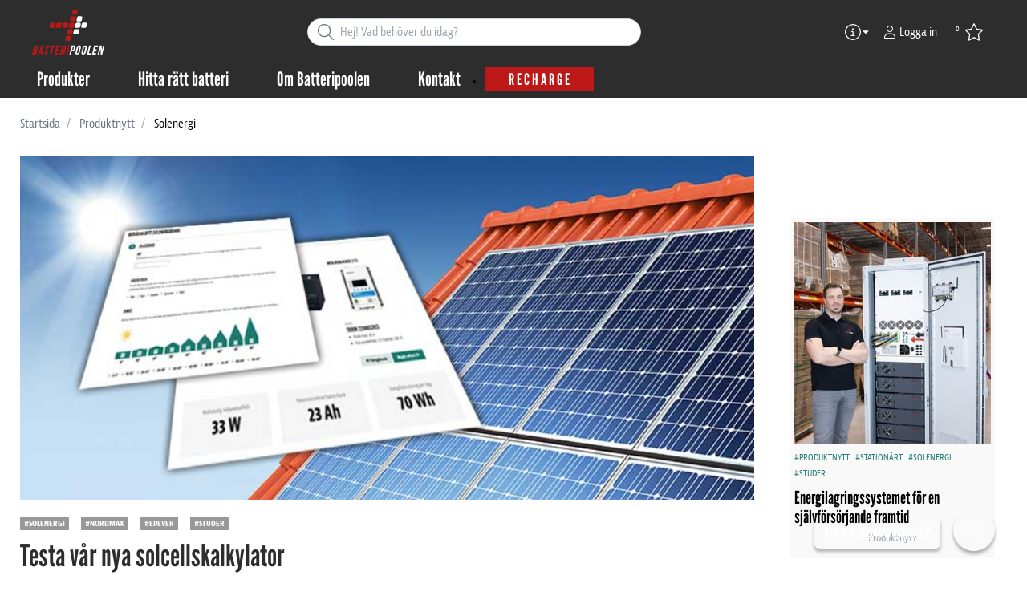

--- FILE ---
content_type: text/html; charset=utf-8
request_url: https://www.batteripoolen.se/recharge/produktnytt/solenergi/test-var-nya-solcellskalkylator
body_size: 30850
content:



<!DOCTYPE html>
<html lang="sv" data-theme="custom">
<head>
  <meta charset="utf-8" />
  <link rel="dns-prefetch" href="//use.typekit.net" />
  <link rel="dns-prefetch" href="//www.googletagmanager.com" />
  <link rel="dns-prefetch" href="//www.google-analytics.com" />
  <title>Testa v&#229;r nya solcellskalkylator | Batteripoolen AB - Sveriges bredaste sortiment av batterier, laddare, solenergi och tillbeh&#246;r</title>
  
<meta name="description" content="Nu har vi &#228;ntligen lanserat v&#229;r nya sollcellskalkylator! Test den redan idag!" />
          <link rel="canonical" href="https://www.batteripoolen.se/recharge/produktnytt/solenergi/test-var-nya-solcellskalkylator" />

  <meta content="width=device-width, initial-scale=1.0" name="viewport" />
  <meta name="format-detection" content="telephone=no" />
  <meta name="theme-color" content="#00467f" />
  <link rel='stylesheet' type='text/css' href='/ui/tw-batteripoolen-aa5220e7fc.min.css'>
  <link rel='stylesheet' type='text/css' href='/ui/batteripoolen-5dcc39fbfb.min.css'>
  

  


      <link rel="icon" type="image/png" href="/-/media/batteripoolen/batteripoolen_logotype_small.svg?h=196&amp;w=196&amp;hash=779A8EB412F5619C59667066AC915624" sizes="196x196" />
    <link rel="icon" type="image/png" href="/-/media/batteripoolen/batteripoolen_logotype_small.svg?h=128&amp;w=128&amp;hash=090D8113692BEE41E8AF0C89B5EE1868" sizes="128x128" />
    <link rel="icon" type="image/png" href="/-/media/batteripoolen/batteripoolen_logotype_small.svg?h=96&amp;w=96&amp;hash=1AD4D59E3EA187A8ED6F61BC93B2C0F9" sizes="96x96" />
    <link rel="icon" type="image/png" href="/-/media/batteripoolen/batteripoolen_logotype_small.svg?h=32&amp;w=32&amp;hash=652DE8B4297E614B15603ACC1B0EA980" sizes="32x32" />
    <link rel="icon" type="image/png" href="/-/media/batteripoolen/batteripoolen_logotype_small.svg?h=16&amp;w=16&amp;hash=9B1394492835DFD7B66DE21FB7942E4C" sizes="16x16" />
    <link rel="icon" type="image/x-icon" href="/favicon.ico?v=d01d054c-1b0d-49ff-8031-8002c9942f92" />

  
  <script type="e204209a57fb901cdd9567be-text/javascript">
window.dataLayer = window.dataLayer || [];
function gtag() { dataLayer.push(arguments); }
gtag('consent', 'default', {
'ad_storage': 'denied',
'ad_user_data': 'denied',
'ad_personalization': 'denied',
'analytics_storage': 'denied',
'security_storage': 'granted'
});
dataLayer.push({
'event': 'default_consent'
});
</script>
<!-- Google Tag Manager -->
<script type="e204209a57fb901cdd9567be-text/javascript">(function(w,d,s,l,i){w[l]=w[l]||[];w[l].push({'gtm.start':
new Date().getTime(),event:'gtm.js'});var f=d.getElementsByTagName(s)[0],
j=d.createElement(s),dl=l!='dataLayer'?'&l='+l:'';j.async=true;j.src=
'https://www.googletagmanager.com/gtm.js?id='+i+dl;f.parentNode.insertBefore(j,f);
})(window,document,'script','dataLayer','GTM-KLQ5KSQ');</script>
<!-- End Google Tag Manager -->







  


  
        <meta property="og:description" content="Nu har vi &#228;ntligen lanserat v&#229;r nya sollcellskalkylator! Test den redan idag!" />
        <meta property="og:title" content="Testa v&#229;r nya solcellskalkylator" />
        <meta property="og:url" content="https://www.batteripoolen.se/recharge/produktnytt/solenergi/test-var-nya-solcellskalkylator" />
<meta property="og:type" content="article"/>
  <link rel="stylesheet" href="https://use.typekit.net/tlt7izq.css">
</head>
<body class="tw-overflow-x-hidden batteripoolen-headerFontInactive batteripoolen-regularFontInactive " data-ctxitem="{D9C0EEE2-F73D-4C10-A585-94BCFAAC92BB}" data-ctxlanguage="sv-SE">
  
            <!-- Google Tag Manager (noscript) -->
            <noscript>
                <iframe src="https://www.googletagmanager.com/ns.html?id=GTM-KLQ5KSQ" height="0" width="0" style="display:none;visibility:hidden"></iframe>
            </noscript>
            <!-- End Google Tag Manager (noscript) -->            


  

<div class="topComponent tw-relative tw-translate-y-0 tw-transition-transform tw-duration-300 tw-z-50">
    

<nav class="tw-w-screen">
  <div class="tw-bg-navbar tw-relative tw-z-40 lg:tw-px-4 topNavigationComponent-topContainer">
    <div class="tw-max-w-[1600px] tw-mx-auto tw-flex tw-flex-wrap lg:tw-pb-2 tw-justify-between tw-pt-2 lg:tw-pt-3">
      <div class="tw-flex tw-justify-start tw-items-center lg:tw-1/3 lg:tw-pl-6 tw-pl-3">
        <a href="/" class="topNavigationComponent-logoContainer tw-max-w-[200px]">
          <img src="/-/media/batteripoolen/batteripoolen_logotype_small_white.svg?h=203&amp;iar=0&amp;w=327&amp;hash=5A72B96832255E9299620159B4D8ED2C" class="topNavigationComponent-logo tw-h-7 lg:tw-h-10 tw-w-auto" alt="batteripoolen logotype" width="327" height="203" />
        </a>
      </div>
      <div class="topNavigationComponent-middleContainer tw-flex tw-items-center !tw-bg-navbar-secondary lg:!tw-bg-navbar lg:tw-order-none lg:tw-w-1/3 tw-order-last tw-w-full">
        <label class="topNavigationComponent-toggleMobileMenuBtn tw-btn tw-btn-ghost tw-mb-0 tw-pl-3 tw-pr-5 tw-swap tw-swap-rotate lg:tw-hidden hover:!tw-bg-inherit">
          <input class="tw-hidden" type="checkbox" autocomplete="off"/>
          <svg class="tw-swap-off tw-h-5 tw-w-5 tw-fill-mobilenav-text-color tw-ml-1.5" viewBox="0 0 25 20.14"><path d="M1.3,0H23.7A1.3,1.3,0,0,1,25,1.3h0a1.3,1.3,0,0,1-1.3,1.3H1.3A1.3,1.3,0,0,1,0,1.3H0A1.3,1.3,0,0,1,1.3,0Z" /><path d="M1.3,8.77H16.7a1.3,1.3,0,0,1,1.3,1.3h0a1.3,1.3,0,0,1-1.3,1.3H1.3A1.3,1.3,0,0,1,0,10.07H0A1.3,1.3,0,0,1,1.3,8.77Z" /><path d="M1.3,17.54h9.9a1.3,1.3,0,0,1,1.3,1.3h0a1.3,1.3,0,0,1-1.3,1.3H1.3A1.3,1.3,0,0,1,0,18.84H0A1.3,1.3,0,0,1,1.3,17.54Z" /></svg>
          <svg class="tw-swap-on tw-fill-mobilenav-text-color tw-h-8 tw-w-8" viewBox="0 0 512 512"><polygon points="400 145.49 366.51 112 256 222.51 145.49 112 112 145.49 222.51 256 112 366.51 145.49 400 256 289.49 366.51 400 400 366.51 289.49 256 400 145.49" /></svg>
        </label>
        


  <div class="topNavigationComponent-searchContainer tw-relative tw-flex tw-h-[34px] tw-rounded-3xl tw-border tw-border-gray-300 tw-bg-white tw-w-full tw-mr-[30px] lg:tw-mr-0">
    <div class="topNavigationComponent-searchIconContainer tw-border-none tw-ml-3 tw-absolute tw-z-10">
      <button class="searchInputShortcutComponent-searchBtn tw-h-[32px] tw-border tw-border-solid tw-rounded-3xl tw-mr-2 tw-py-0 tw-border-0" type="submit">
        <svg class="tw-w-5 tw-fill-gray-500" viewBox="0 0 512 512"><path d="M384 208A176 176 0 1 0 32 208a176 176 0 1 0 352 0zM343.3 366C307 397.2 259.7 416 208 416C93.1 416 0 322.9 0 208S93.1 0 208 0S416 93.1 416 208c0 51.7-18.8 99-50 135.3L507.3 484.7c6.2 6.2 6.2 16.4 0 22.6s-16.4 6.2-22.6 0L343.3 366z" /></svg>
      </button>
    </div>
    <form class="topNavigationComponent-search-form tw-w-full" method="get" action="/search" onsubmit="if (!window.__cfRLUnblockHandlers) return false; SearchHistory.addToPreviousSearchFrom()" autocomplete="off" data-cf-modified-e204209a57fb901cdd9567be-="">
      <div class="topNavigationComponent-input-group tw-flex tw-flex-1">
        <input type="text"
               id="q"
               name="q"
               class="searchInputShortcutComponent-searchField tw-border-none tw-h-[32px] tw-outline-0 tw-text-base tw-pl-10 tw-pr-3 tw-py-1.5 tw-pointer-events-auto tw-bg-white tw-w-full tw-rounded-3xl tw-outline-none"
               placeholder="Hej! Vad beh&#246;ver du idag?"
               data-searchtypes="{877E9AE3-3FDD-4B85-B46A-83514B40E8CE}|{7BAE78FA-E22A-471B-9354-14486989122F}|{ED8731CC-DA6D-4AAC-9011-C6451AA9CAD1}|{3E454106-C522-4522-9DD4-C8DFA4D4EB1B}|{061F2732-724F-4757-93CB-168313F6CD0F}|{EFA3924E-0DC1-4EFE-B1E6-B9F7FD92C0BF}"
               data-product-stock="I lager"
               data-item-stock="{0} i lager"
               data-product-no-stock="Ej i lager"
               data-item-no-stock="Ej i lager"
               data-batch-text=""
               data-custom-width-text=""
               data-logged-in="False"
               data-guest="False"
               data-show-item-instock-color="False"
               >
      </div>
      <div id="prevSearches" class="searchInputShortcutComponent-prevSearches" data-search-history="S&#246;khistorik">
      </div>
        <input type="hidden"
               data-id="{877E9AE3-3FDD-4B85-B46A-83514B40E8CE}"
               data-label="Artikel"
               data-nohits="5"
               data-link-text="Visa alla"
               data-nohits-text="Hittade inga varianter"
               data-link-url="/search"
               data-show-images="1"
               data-hits-text="{0} av {1}" />
        <input type="hidden"
               data-id="{7BAE78FA-E22A-471B-9354-14486989122F}"
               data-label="Produktserie:"
               data-nohits="4"
               data-link-text="Visa alla"
               data-nohits-text="Hittade inga produkter"
               data-link-url="/search"
               data-show-images="1"
               data-hits-text="{0} av {1}" />
        <input type="hidden"
               data-id="{ED8731CC-DA6D-4AAC-9011-C6451AA9CAD1}"
               data-label="Kategorier:"
               data-nohits="5"
               data-link-text="Visa alla"
               data-nohits-text="Hittade inga kategorier"
               data-link-url="/search"
               data-show-images="1"
               data-hits-text="{0} av {1}" />
        <input type="hidden"
               data-id="{3E454106-C522-4522-9DD4-C8DFA4D4EB1B}"
               data-label="Cross-s&#246;k (ers&#228;ttningsbatteri)"
               data-nohits="5"
               data-link-text="Visa alla"
               data-nohits-text="Hittade inga ers&#228;ttningsbatterier"
               data-link-url="/search"
               data-show-images="1"
               data-hits-text="{0} av {1}" />
        <input type="hidden"
               data-id="{061F2732-724F-4757-93CB-168313F6CD0F}"
               data-label="Kunskapsbanksidor"
               data-nohits="5"
               data-link-text="Visa alla"
               data-nohits-text="Hittade inga tr&#228;ffar"
               data-link-url="/search"
               data-show-images="1"
               data-hits-text="{0} av {1}" />
        <input type="hidden"
               data-id="{EFA3924E-0DC1-4EFE-B1E6-B9F7FD92C0BF}"
               data-label="Kontaktpersoner"
               data-nohits="5"
               data-link-text="Visa alla"
               data-nohits-text="Hittade inga kontaktpersoner"
               data-link-url="/search"
               data-show-images="1"
               data-hits-text="{0} av {1}" />
    </form>
  </div>
  <div class="topNavigationComponent-overlay tw-block tw-opacity-50 tw-w-full tw-bg-gray-600 tw-right-0 tw-absolute tw-z-50 tw-hidden"></div>

      </div>
      <div class="tw-flex tw-justify-end tw-items-center tw-pr-2 tw-mr-3.5">
        <ul class="tw-hidden lg:tw-flex tw-list-none tw-pl-0 tw-mb-0 tw-pr-4 tw-py-2 tw-space-x-4 tw-items-center">
            <li class="tw-dropdown tw-dropdown-end tw-place-self-center">
    <label tabindex="0" class="2xl:tw-hidden tw-w-8 tw-mb-0 tw-flex hover:tw-cursor-pointer tw-dropdown-toggle-btn">
      <svg class="tw-fill-service-menu-icon tw-h-5 tw-w-5" viewBox="0 0 512 512">
        <path d="M256 32a224 224 0 1 1 0 448 224 224 0 1 1 0-448zm0 480A256 256 0 1 0 256 0a256 256 0 1 0 0 512zM208 352c-8.8 0-16 7.2-16 16s7.2 16 16 16h96c8.8 0 16-7.2 16-16s-7.2-16-16-16H272V240c0-8.8-7.2-16-16-16H216c-8.8 0-16 7.2-16 16s7.2 16 16 16h24v96H208zm48-168a24 24 0 1 0 0-48 24 24 0 1 0 0 48z" />
      </svg>
      <svg class="tw-fill-service-menu-icon tw-w-3" viewBox="0 0 1792 1792">
        <path d="M1408 704q0 26-19 45l-448 448q-19 19-45 19t-45-19l-448-448q-19-19-19-45t19-45 45-19h896q26 0 45 19t19 45z" />
      </svg>
    </label>
    <ul class="max-2xl:daisy-dropdown max-2xl:tw-mt-1 max-2xl:tw-w-44 2xl:tw-bg-transparent 2xl:tw-space-x-2 !tw-p-0 tw-flex tw-list-none">
            <li role="presentation" class="tw-ml-0 !tw-pl-2 max-2xl:tw-mt-2.5 ">
              <a href="/kontakt/kontakta-batteripoolen" class="serviceMenuComponent-toolbarLink tw-text-service-menu-text-color hover:!tw-bg-inherit 2xl:hover:!tw-text-service-menu-text-color 2xl:focus:!tw-text-service-menu-text-color hover:tw-underline focus:!tw-underline tw-py-[5px]">
<img src="/-/media/images/glyph-icons/white/si-glyph-head-set.svg?iar=0&amp;hash=6FAB8AED61FC32900355DA5A113AB9FD" class="tw-w-5 tw-h-5 tw-mr-1 tw-inline" alt="Kundsupport" />                Kontakt- och leveransuppgifter
              </a>
            </li>
            <li role="presentation" class="tw-ml-0 !tw-pl-2  ">
              <a href="/aterforsaljare" class="serviceMenuComponent-toolbarLink tw-text-service-menu-text-color hover:!tw-bg-inherit 2xl:hover:!tw-text-service-menu-text-color 2xl:focus:!tw-text-service-menu-text-color hover:tw-underline focus:!tw-underline tw-py-[5px]">
<img src="/-/media/images/glyph-icons/white/si-glyph-pin-location-1_small.svg?iar=0&amp;hash=B2BFD6E0774E75191B290AFCB12CC77D" class="tw-w-5 tw-h-5 tw-mr-1 tw-inline" alt="$name" />                Återförsäljare
              </a>
            </li>
            <li role="presentation" class="tw-ml-0 !tw-pl-2  ">
              <a href="/om-oss/nedladdningar" class="serviceMenuComponent-toolbarLink tw-text-service-menu-text-color hover:!tw-bg-inherit 2xl:hover:!tw-text-service-menu-text-color 2xl:focus:!tw-text-service-menu-text-color hover:tw-underline focus:!tw-underline tw-py-[5px]">
<img src="/-/media/images/glyph-icons/white/download_icon_white.svg?iar=0&amp;hash=19879EC302683581129E729E26184A1C" class="tw-w-5 tw-h-5 tw-mr-1 tw-inline" alt="$name" />                Nedladdningar
              </a>
            </li>
            <li role="presentation" class="tw-ml-0 !tw-pl-2  max-2xl:tw-mb-2.5">
              <a href="/kontakt/bli-ehandelskund" class="serviceMenuComponent-toolbarLink tw-text-service-menu-text-color hover:!tw-bg-inherit 2xl:hover:!tw-text-service-menu-text-color 2xl:focus:!tw-text-service-menu-text-color hover:tw-underline focus:!tw-underline tw-py-[5px]">
<img src="/-/media/images/glyph-icons/white/si-glyph-person-plus.svg?iar=0&amp;hash=0E11A468F6E646B0C6051451B14024F7" class="tw-w-5 tw-h-5 tw-mr-1 tw-inline" alt="$name" />                Bli e-handelskund
              </a>
            </li>
    </ul>
  </li>



  <li role="presentation" class="loginShortcutComponent-toolbarListItem tw-flex tw-items-center">
    <a href="/logga-in?return_url=%2frecharge%2fproduktnytt%2fsolenergi%2ftest-var-nya-solcellskalkylator" class="loginShortcutComponent-toolbarLink tw-flex !tw-text-service-menu-text-color !tw-no-underline tw-items-center">
      <svg class="tw-fill-service-menu-icon tw-h-4 tw-w-4 tw-mr-1" viewBox="0 0 448 512"><path d="M224 256c70.7 0 128-57.31 128-128S294.7 0 224 0 96 57.31 96 128s57.3 128 128 128zm0-224c52.94 0 96 43.06 96 96 0 52.93-43.06 96-96 96s-96-43.1-96-96c0-52.94 43.1-96 96-96zm50.7 272H173.3C77.61 304 0 381.6 0 477.3c0 19.14 15.52 34.67 34.66 34.67h378.7C432.5 512 448 496.5 448 477.3c0-95.7-77.6-173.3-173.3-173.3zm138.6 176H34.66c-1.46 0-2.66-1.2-2.66-2.7C32 399.4 95.4 336 173.3 336h101.3c78 0 141.4 63.4 141.4 141.3 0 1.5-1.2 2.7-2.7 2.7z" /></svg>
      <span class="!tw-text-service-menu-text-color">Logga in</span>
    </a>
  </li>

  <li role="presentation" class="favouritesShortcutComponent-toolbarListItem">
    <a href="/favorlista" class="tw-indicator tw-tooltip tw-tooltip-bottom tw-inline tw-flex" data-tip="Mina favoriter">
      <span class="favouritesShortcutComponent-toolbarBadge tw-indicator-item tw-badge tw-bg-secondary tw-border-0 tw-text-[10px] tw-text-white tw-whitespace-nowrap tw-w-4 tw-h-4 !tw-no-underline !tw-border-0 tw-left-1.5">0</span>
      <svg viewBox="0 0 576 512" class="favouritesShortcutComponent-toolbarIcon tw-fill-service-menu-icon tw-h-6 tw-w-6">
        <path d="M226.5 168.8L287.9 42.3l61.4 126.5c4.6 9.5 13.6 16.1 24.1 17.7l137.4 20.3-99.8 98.8c-7.4 7.3-10.8 17.8-9 28.1l23.5 139.5L303 407.7c-9.4-5-20.7-5-30.2 0L150.2 473.2l23.5-139.5c1.7-10.3-1.6-20.7-9-28.1L65 206.8l137.4-20.3c10.5-1.5 19.5-8.2 24.1-17.7zM424.9 509.1c8.1 4.3 17.9 3.7 25.3-1.7s11.2-14.5 9.7-23.5L433.6 328.4 544.8 218.2c6.5-6.4 8.7-15.9 5.9-24.5s-10.3-14.9-19.3-16.3L378.1 154.8 309.5 13.5C305.5 5.2 297.1 0 287.9 0s-17.6 5.2-21.6 13.5L197.7 154.8 44.5 177.5c-9 1.3-16.5 7.6-19.3 16.3s-.5 18.1 5.9 24.5L142.2 328.4 116 483.9c-1.5 9 2.2 18.1 9.7 23.5s17.3 6 25.3 1.7l137-73.2 137 73.2z" />
      </svg>
    </a>
  </li>



        </ul>
        <ul class="tw-flex tw-list-none tw-mb-0 tw-pl-0 lg:tw-hidden tw-pr-4 tw-py-2 tw-space-x-4 tw-items-center">
          


    <li class="tw-dropdown tw-dropdown-end">
      <label tabindex="0" class="tw-w-8 tw-mb-0 tw-flex hover:tw-cursor-pointer tw-dropdown-toggle-btn">
        <svg class="tw-fill-service-menu-icon tw-h-5 tw-w-5" viewBox="0 0 512 512">
          <path d="M256 32a224 224 0 1 1 0 448 224 224 0 1 1 0-448zm0 480A256 256 0 1 0 256 0a256 256 0 1 0 0 512zM208 352c-8.8 0-16 7.2-16 16s7.2 16 16 16h96c8.8 0 16-7.2 16-16s-7.2-16-16-16H272V240c0-8.8-7.2-16-16-16H216c-8.8 0-16 7.2-16 16s7.2 16 16 16h24v96H208zm48-168a24 24 0 1 0 0-48 24 24 0 1 0 0 48z" />
        </svg>
        <svg class="tw-fill-service-menu-icon tw-h-5 tw-w-3" viewBox="0 0 1792 1792">
          <path d="M1408 704q0 26-19 45l-448 448q-19 19-45 19t-45-19l-448-448q-19-19-19-45t19-45 45-19h896q26 0 45 19t19 45z" />
        </svg>
      </label>
      <ul class="tw-dropdown-content tw-menu tw-p-2 tw-shadow tw-bg-navbar tw-rounded-box tw-w-12 tw-mt-1 tw-z-10">
              <li>
                <a href="/aterforsaljare" class="tw-px-4 tw-py-2 tw-flex tw-justify-center !tw-px-0">
<img src="/-/media/images/glyph-icons/white/si-glyph-pin-location-1_small.svg?iar=0&amp;hash=B2BFD6E0774E75191B290AFCB12CC77D" class="tw-fill-service-menu-icon tw-h-5 tw-w-5" alt="Återförsäljare" />                </a>
              </li>
              <li>
                <a href="/kontakt" class="tw-px-4 tw-py-2 tw-flex tw-justify-center !tw-px-0">
<img src="/-/media/images/glyph-icons/white/si-glyph-head-set.svg?iar=0&amp;hash=6FAB8AED61FC32900355DA5A113AB9FD" class="tw-fill-service-menu-icon tw-h-5 tw-w-5" alt="Kundsupport" />                </a>
              </li>
              <li>
                <a href="/om-oss/nedladdningar" class="tw-px-4 tw-py-2 tw-flex tw-justify-center !tw-px-0">
<img src="/-/media/images/glyph-icons/white/download_icon_white.svg?iar=0&amp;hash=19879EC302683581129E729E26184A1C" class="tw-fill-service-menu-icon tw-h-5 tw-w-5" alt="Download" />                </a>
              </li>
      </ul>
    </li>



  <li class="loginShortcutMobileComponent">
      <a href="/logga-in?return_url=%2frecharge%2fproduktnytt%2fsolenergi%2ftest-var-nya-solcellskalkylator">
        <svg class="tw-fill-service-menu-icon tw-h-5 tw-w-5" viewBox="0 0 448 512"><path d="M224 256c70.7 0 128-57.31 128-128S294.7 0 224 0 96 57.31 96 128s57.3 128 128 128zm0-224c52.94 0 96 43.06 96 96 0 52.93-43.06 96-96 96s-96-43.1-96-96c0-52.94 43.1-96 96-96zm50.7 272H173.3C77.61 304 0 381.6 0 477.3c0 19.14 15.52 34.67 34.66 34.67h378.7C432.5 512 448 496.5 448 477.3c0-95.7-77.6-173.3-173.3-173.3zm138.6 176H34.66c-1.46 0-2.66-1.2-2.66-2.7C32 399.4 95.4 336 173.3 336h101.3c78 0 141.4 63.4 141.4 141.3 0 1.5-1.2 2.7-2.7 2.7z" /></svg>
      </a>
    </li>

    <li class="favouritesShortcutMobileComponent">
        <a href="/favorlista" class="tw-indicator tw-inline">
            <span class="favouritesShortcutMobileComponent-toolbarBadge tw-indicator-item tw-badge tw-bg-secondary tw-border-0 tw-text-[10px] tw-text-white tw-whitespace-nowrap tw-w-4 tw-h-4 !tw-no-underline !tw-border-0 tw-left-1">0</span>
            <svg viewBox="0 0 576 512" class="favouritesShortcutMobileComponent-toolbarIcon tw-fill-service-menu-icon tw-h-5 tw-w-5"><path d="m287.9 435.9-137.8 73.2c-7.2 4.3-17 3.6-24.5-1.7-7.4-5.3-11.1-14.5-10.5-23.5l27.1-155.5L31.11 218.2c-6.46-6.3-8.75-15.8-5.91-24.5 2.83-8.6 10.3-14.9 19.29-16.2l153.21-22.7 68.6-141.28C270.4 5.249 278.7 0 287.9 0c9.2 0 17.6 5.25 21.6 13.52l68.6 141.28 153.3 22.7c9 1.3 16.4 7.6 19.3 16.2 2.8 8.7.5 18.2-5.9 24.5L433.6 328.4l26.3 155.5c1.5 9-2.2 18.2-9.7 23.5-7.4 5.3-18.1 6-25.3 1.7l-137-73.2zm-61.4-267.1c-4.6 9.5-13.6 16.1-24.1 17.7L64.99 206.8l99.81 98.8c7.3 7.3 10.7 17.8 9 28.1l-23.6 139.5 122.6-65.5c9.5-5.1 20.8-5.1 30.2 0l122.6 65.5-23.5-139.5c-1.8-10.3 1.6-20.8 9-28.1l99.8-98.8-137.5-20.3c-11.3-1.6-20.3-8.2-24.1-17.7L287.9 42.32 226.5 168.8z" /></svg>
        </a>
    </li>


        </ul>
      </div>
    </div>
  </div>
  <div class="topNavigationComponent-menuContainer tw-relative tw-hidden lg:tw-block lg:tw-px-4 tw-bg-navbar-secondary "
       style="">
    <div class="tw-max-w-[1600px] tw-mx-auto tw-static">
      <ul class="tw-block lg:tw-flex tw-menu tw-menu-horizontal tw-mb-0 tw-px-0 tw-static tw-h-screen tw-w-full lg:tw-w-auto lg:tw-h-auto">
            <li class="tw-dropdown lg:tw-block tw-pointer-events-auto tw-static lg:tw-text-dropdown-text-color max-lg:tw-flex max-lg:tw-flex-row">
      <a tabindex="0" href="/produkter" class="tw-underline-offset-[10px] megaMenuItemComponent-linkText megaMenuItemComponent-mobileExpand tw-dropdown-toggle-btn !tw-leading-[30px] tw-pl-[30px] tw-pr-[30px] tw-pl-0 !tw-text-mobilenav-text-color u-fontHeaderNormal tw-mb-0 megaMenuItemComponent-overlay">
  <span>Produkter</span>
</a>
      <button type="button" class="tw-block lg:tw-hidden megaMenuItemComponent-mobileExpand tw-flex-grow tw-pr-[30px] level1 !tw-bg-navbar-secondary">
        <svg version="1.1" x="0px" y="0px" class="tw-float-right tw-fill-mobilenav-text-color"
             width="20px" height="20px" viewBox="0 0 20 20" style="enable-background:new 0 0 20 20;">
          <path class="st0" d="M15.8,10c0,0.2-0.1,0.3-0.2,0.4l-9.3,9.3C6.2,19.9,6,20,5.8,20c-0.2,0-0.3-0.1-0.4-0.2l-1-1
	          c-0.1-0.1-0.2-0.3-0.2-0.4s0.1-0.3,0.2-0.4l7.9-7.9L4.4,2.1C4.3,2,4.2,1.8,4.2,1.7s0.1-0.3,0.2-0.4l1-1C5.5,0.1,5.7,0,5.9,0
	          C6,0,6.2,0.1,6.3,0.2l9.3,9.3C15.8,9.7,15.8,9.8,15.8,10z" />
        </svg>
      </button>
      <ul tabindex="0" class="lg:tw-dropdown-content megaMenuItemComponent-dropdownMenu megaMenuItemComponent-dropdownMenuHolder productMegaMenuListingComponent-ul !tw-bg-navbar-secondary lg:tw-z-50 lg:tw-ml-0 lg:tw-bg-dropdown tw-w-screen lg:tw-p-0 lg:tw-mt-2 lg:tw-left-0 lg:tw-flex">
        <li class="lg:tw-w-full productMegaMenuListingComponent-productAreaHolder tw-bg-navbar-secondary lg:tw-bg-dropdown tw-px-4" style="">
          <div class="lg:tw-w-full hover:!tw-text-inherit focus:tw-text-inherit tw-p-0 lg:tw-mx-auto tw-bg-opacity-0 max-lg:tw-flex tw-auto-cols-auto lg:tw-max-w-[1600px] active:!tw-bg-inherit hover:!tw-bg-inherit tw-cursor-default">
            <div class="tw-w-full tw-flex tw-justify-between">
              <ul class="lg:tw-my-[50px]  tw-w-full tw-px-[30px] lg:tw-px-0 lg:tw-ml-0 !tw-bg-inherit lg:tw-w-1/3 2xl:tw-w-1/5 lg:tw-mr-28 2xl:!tw-w-1/5 productMegaMenuListingComponent-productAreaContainer">
<li class="lg:tw-hidden">
  <label class="megaMenuItemComponent-backButton tw-font-normal tw-pl-0 tw-text-lg active:!tw-bg-inherit !tw-text-mobilenav-text-color hover:!tw-bg-inherit">
    <svg class="tw-float-left tw-w-4 tw-h-auto tw-fill-mobilenav-text-color" viewBox="0 0 1792 1792">
      <path d="M1203 544q0 13-10 23l-393 393 393 393q10 10 10 23t-10 23l-50 50q-10 10-23 10t-23-10l-466-466q-10-10-10-23t10-23l466-466q10-10 23-10t23 10l50 50q10 10 10 23z" />
    </svg>
    Tillbaka
  </label>
</li>
                                                  <li role="presentation" class="tw-py-3 lg:tw-py-0 max-lg:tw-flex max-lg:tw-flex-row
                      hover:has-[.hover]:!tw-bg-[var(--hoverBG)] [&_*]:has-[.hover]:hover:!tw-text-[var(--hoverText)]
                      has-[a.productAreaListItemActive]:!tw-bg-[var(--focusBG)]
                      [&_*]:has-[a.productAreaListItemActive.hover]:!tw-text-[var(--hoverText)]
                      [&_a_img]:has-[a.productAreaListItemActive]:tw-invert-[var(--invert)]
                      [&_a_img]:has-[.hover]:hover:tw-invert-[var(--invert)]"
                      style="--focusBG:;--hoverBG:#dddddd;--hoverText:#000000;border-top-left-radius:0.5rem;border-bottom-left-radius:0.5rem;
                             --invert:0;">

                    <a href="/produkter/fordon"
                       class="lg:tw-underline productMegaMenuListingComponent-productAreaListItemActive tw-productAreaListItemActive lg:tw-whitespace-normal megaMenuItemComponent-expandMobileSmallWindow productMegaMenuListingComponent-productAreaLink tw-flex tw-block tw-py-[7px] !tw-text-product-category-text-color tw-uppercase tw-whitespace-nowrap tw-bg-opacity-0  hover:!tw-text-product-category-text-color max-lg:!tw-no-underline tw-hover"
                       data-id="{4439A079-783A-43B0-9A73-E77CDC4D5F3A}" data-short-id="4439A079783A43B09A73E77CDC4D5F3A"
                       style=width:100%;>
                        <img src="/-/media/batteripoolen/content/mega-menu/icons/ikon_startbatterier_small.svg" class="productMegaMenuListingComponent-productAreaIcon" width="25" height="25" alt="Fordon" loading="lazy" />
                      <span class="tw-inline-block tw-text-xl lg:tw-text-lg tw-uppercase max-lg:tw-text-mobilenav-text-color lg:!tw-text-product-category-text-color  xl:tw-text-xl" style="">
                        Fordon
                      </span>
                    </a>
                    <button type="button" class="tw-block lg:tw-hidden u-btnUnstyled megaMenuItemComponent-expandMobileSmallWindow level2 u-toggleAll tw-float-right tw-w-auto tw-flex-grow hover:!tw-bg-inherit productMegaMenuListingComponent-productAreaLink"
                            data-short-id="4439A079783A43B09A73E77CDC4D5F3A">
                      <img src="/ui/common/img/fontawesome/white/angle-right.svg" class="tw-float-right" alt="angle right icon" loading="lazy" />
                    </button>
                  </li>
                  <li role="presentation" class="tw-py-3 lg:tw-py-0 max-lg:tw-flex max-lg:tw-flex-row
                      hover:has-[.hover]:!tw-bg-[var(--hoverBG)] [&_*]:has-[.hover]:hover:!tw-text-[var(--hoverText)]
                      has-[a.productAreaListItemActive]:!tw-bg-[var(--focusBG)]
                      [&_*]:has-[a.productAreaListItemActive.hover]:!tw-text-[var(--hoverText)]
                      [&_a_img]:has-[a.productAreaListItemActive]:tw-invert-[var(--invert)]
                      [&_a_img]:has-[.hover]:hover:tw-invert-[var(--invert)]"
                      style="--focusBG:;--hoverBG:#dddddd;--hoverText:#000000;border-top-left-radius:0.5rem;border-bottom-left-radius:0.5rem;
                             --invert:0;">

                    <a href="/produkter/stationart"
                       class=" lg:tw-whitespace-normal megaMenuItemComponent-expandMobileSmallWindow productMegaMenuListingComponent-productAreaLink tw-flex tw-block tw-py-[7px] !tw-text-product-category-text-color tw-uppercase tw-whitespace-nowrap tw-bg-opacity-0  hover:!tw-text-product-category-text-color max-lg:!tw-no-underline tw-hover"
                       data-id="{9137E153-A08F-42BC-B358-A772C5E8D997}" data-short-id="9137E153A08F42BCB358A772C5E8D997"
                       style=width:100%;>
                        <img src="/-/media/batteripoolen/content/mega-menu/icons/ikon_batterifranskiljare.svg" class="productMegaMenuListingComponent-productAreaIcon" width="25" height="25" alt="Station&#228;rt" loading="lazy" />
                      <span class="tw-inline-block tw-text-xl lg:tw-text-lg tw-uppercase max-lg:tw-text-mobilenav-text-color lg:!tw-text-product-category-text-color  xl:tw-text-xl" style="">
                        Stationärt
                      </span>
                    </a>
                    <button type="button" class="tw-block lg:tw-hidden u-btnUnstyled megaMenuItemComponent-expandMobileSmallWindow level2 u-toggleAll tw-float-right tw-w-auto tw-flex-grow hover:!tw-bg-inherit productMegaMenuListingComponent-productAreaLink"
                            data-short-id="9137E153A08F42BCB358A772C5E8D997">
                      <img src="/ui/common/img/fontawesome/white/angle-right.svg" class="tw-float-right" alt="angle right icon" loading="lazy" />
                    </button>
                  </li>
                  <li role="presentation" class="tw-py-3 lg:tw-py-0 max-lg:tw-flex max-lg:tw-flex-row
                      hover:has-[.hover]:!tw-bg-[var(--hoverBG)] [&_*]:has-[.hover]:hover:!tw-text-[var(--hoverText)]
                      has-[a.productAreaListItemActive]:!tw-bg-[var(--focusBG)]
                      [&_*]:has-[a.productAreaListItemActive.hover]:!tw-text-[var(--hoverText)]
                      [&_a_img]:has-[a.productAreaListItemActive]:tw-invert-[var(--invert)]
                      [&_a_img]:has-[.hover]:hover:tw-invert-[var(--invert)]"
                      style="--focusBG:;--hoverBG:#dddddd;--hoverText:#000000;border-top-left-radius:0.5rem;border-bottom-left-radius:0.5rem;
                             --invert:0;">

                    <a href="/produkter/traktionart"
                       class=" lg:tw-whitespace-normal megaMenuItemComponent-expandMobileSmallWindow productMegaMenuListingComponent-productAreaLink tw-flex tw-block tw-py-[7px] !tw-text-product-category-text-color tw-uppercase tw-whitespace-nowrap tw-bg-opacity-0  hover:!tw-text-product-category-text-color max-lg:!tw-no-underline tw-hover"
                       data-id="{93CE6ADE-5B6D-4DD2-A607-DF0E1D9E1D4E}" data-short-id="93CE6ADE5B6D4DD2A607DF0E1D9E1D4E"
                       style=width:100%;>
                        <img src="/-/media/batteripoolen/content/mega-menu/icons/ikon_traktionsbatterier_small.svg" class="productMegaMenuListingComponent-productAreaIcon" width="25" height="25" alt="Traktion&#228;rt" loading="lazy" />
                      <span class="tw-inline-block tw-text-xl lg:tw-text-lg tw-uppercase max-lg:tw-text-mobilenav-text-color lg:!tw-text-product-category-text-color  xl:tw-text-xl" style="">
                        Traktionärt
                      </span>
                    </a>
                    <button type="button" class="tw-block lg:tw-hidden u-btnUnstyled megaMenuItemComponent-expandMobileSmallWindow level2 u-toggleAll tw-float-right tw-w-auto tw-flex-grow hover:!tw-bg-inherit productMegaMenuListingComponent-productAreaLink"
                            data-short-id="93CE6ADE5B6D4DD2A607DF0E1D9E1D4E">
                      <img src="/ui/common/img/fontawesome/white/angle-right.svg" class="tw-float-right" alt="angle right icon" loading="lazy" />
                    </button>
                  </li>
                  <li role="presentation" class="tw-py-3 lg:tw-py-0 max-lg:tw-flex max-lg:tw-flex-row
                      hover:has-[.hover]:!tw-bg-[var(--hoverBG)] [&_*]:has-[.hover]:hover:!tw-text-[var(--hoverText)]
                      has-[a.productAreaListItemActive]:!tw-bg-[var(--focusBG)]
                      [&_*]:has-[a.productAreaListItemActive.hover]:!tw-text-[var(--hoverText)]
                      [&_a_img]:has-[a.productAreaListItemActive]:tw-invert-[var(--invert)]
                      [&_a_img]:has-[.hover]:hover:tw-invert-[var(--invert)]"
                      style="--focusBG:;--hoverBG:#dddddd;--hoverText:#000000;border-top-left-radius:0.5rem;border-bottom-left-radius:0.5rem;
                             --invert:0;">

                    <a href="/produkter/solenergi-och-fritid"
                       class=" lg:tw-whitespace-normal megaMenuItemComponent-expandMobileSmallWindow productMegaMenuListingComponent-productAreaLink tw-flex tw-block tw-py-[7px] !tw-text-product-category-text-color tw-uppercase tw-whitespace-nowrap tw-bg-opacity-0  hover:!tw-text-product-category-text-color max-lg:!tw-no-underline tw-hover"
                       data-id="{3D22E234-A4BA-4CB5-A60D-B1B4894D82AB}" data-short-id="3D22E234A4BA4CB5A60DB1B4894D82AB"
                       style=width:100%;>
                        <img src="/-/media/batteripoolen/content/mega-menu/icons/ikon_solenergi_small.svg" class="productMegaMenuListingComponent-productAreaIcon" width="25" height="25" alt="Solenergi och fritid" loading="lazy" />
                      <span class="tw-inline-block tw-text-xl lg:tw-text-lg tw-uppercase max-lg:tw-text-mobilenav-text-color lg:!tw-text-product-category-text-color  xl:tw-text-xl" style="">
                        Solenergi och fritid
                      </span>
                    </a>
                    <button type="button" class="tw-block lg:tw-hidden u-btnUnstyled megaMenuItemComponent-expandMobileSmallWindow level2 u-toggleAll tw-float-right tw-w-auto tw-flex-grow hover:!tw-bg-inherit productMegaMenuListingComponent-productAreaLink"
                            data-short-id="3D22E234A4BA4CB5A60DB1B4894D82AB">
                      <img src="/ui/common/img/fontawesome/white/angle-right.svg" class="tw-float-right" alt="angle right icon" loading="lazy" />
                    </button>
                  </li>
                  <li role="presentation" class="tw-py-3 lg:tw-py-0 max-lg:tw-flex max-lg:tw-flex-row
                      hover:has-[.hover]:!tw-bg-[var(--hoverBG)] [&_*]:has-[.hover]:hover:!tw-text-[var(--hoverText)]
                      has-[a.productAreaListItemActive]:!tw-bg-[var(--focusBG)]
                      [&_*]:has-[a.productAreaListItemActive.hover]:!tw-text-[var(--hoverText)]
                      [&_a_img]:has-[a.productAreaListItemActive]:tw-invert-[var(--invert)]
                      [&_a_img]:has-[.hover]:hover:tw-invert-[var(--invert)]"
                      style="--focusBG:;--hoverBG:#dddddd;--hoverText:#000000;border-top-left-radius:0.5rem;border-bottom-left-radius:0.5rem;
                             --invert:0;">

                    <a href="/produkter/smabatterier"
                       class=" lg:tw-whitespace-normal megaMenuItemComponent-expandMobileSmallWindow productMegaMenuListingComponent-productAreaLink tw-flex tw-block tw-py-[7px] !tw-text-product-category-text-color tw-uppercase tw-whitespace-nowrap tw-bg-opacity-0  hover:!tw-text-product-category-text-color max-lg:!tw-no-underline tw-hover"
                       data-id="{9264E774-E148-415B-920C-E4747C7BCB09}" data-short-id="9264E774E148415B920CE4747C7BCB09"
                       style=width:100%;>
                        <img src="/-/media/batteripoolen/content/mega-menu/icons/ikon_smabatterier_batteripack_small.svg" class="productMegaMenuListingComponent-productAreaIcon" width="25" height="25" alt="Sm&#229;batterier" loading="lazy" />
                      <span class="tw-inline-block tw-text-xl lg:tw-text-lg tw-uppercase max-lg:tw-text-mobilenav-text-color lg:!tw-text-product-category-text-color  xl:tw-text-xl" style="">
                        Småbatterier
                      </span>
                    </a>
                    <button type="button" class="tw-block lg:tw-hidden u-btnUnstyled megaMenuItemComponent-expandMobileSmallWindow level2 u-toggleAll tw-float-right tw-w-auto tw-flex-grow hover:!tw-bg-inherit productMegaMenuListingComponent-productAreaLink"
                            data-short-id="9264E774E148415B920CE4747C7BCB09">
                      <img src="/ui/common/img/fontawesome/white/angle-right.svg" class="tw-float-right" alt="angle right icon" loading="lazy" />
                    </button>
                  </li>
                  <li role="presentation" class="tw-py-3 lg:tw-py-0 max-lg:tw-flex max-lg:tw-flex-row
                      hover:has-[.hover]:!tw-bg-[var(--hoverBG)] [&_*]:has-[.hover]:hover:!tw-text-[var(--hoverText)]
                      has-[a.productAreaListItemActive]:!tw-bg-[var(--focusBG)]
                      [&_*]:has-[a.productAreaListItemActive.hover]:!tw-text-[var(--hoverText)]
                      [&_a_img]:has-[a.productAreaListItemActive]:tw-invert-[var(--invert)]
                      [&_a_img]:has-[.hover]:hover:tw-invert-[var(--invert)]"
                      style="--focusBG:;--hoverBG:#dddddd;--hoverText:#000000;border-top-left-radius:0.5rem;border-bottom-left-radius:0.5rem;
                             --invert:0;">

                    <a href="/produkter/stromforsorjning"
                       class=" lg:tw-whitespace-normal megaMenuItemComponent-expandMobileSmallWindow productMegaMenuListingComponent-productAreaLink tw-flex tw-block tw-py-[7px] !tw-text-product-category-text-color tw-uppercase tw-whitespace-nowrap tw-bg-opacity-0  hover:!tw-text-product-category-text-color max-lg:!tw-no-underline tw-hover"
                       data-id="{1ABF9A2A-FC2B-4416-9E1A-F869207F798D}" data-short-id="1ABF9A2AFC2B44169E1AF869207F798D"
                       style=width:100%;>
                        <img src="/-/media/batteripoolen/content/mega-menu/icons/ikon_batteriladdare_small.svg" class="productMegaMenuListingComponent-productAreaIcon" width="25" height="25" alt="Str&#246;mf&#246;rs&#246;rjning" loading="lazy" />
                      <span class="tw-inline-block tw-text-xl lg:tw-text-lg tw-uppercase max-lg:tw-text-mobilenav-text-color lg:!tw-text-product-category-text-color  xl:tw-text-xl" style="">
                        Strömförsörjning
                      </span>
                    </a>
                    <button type="button" class="tw-block lg:tw-hidden u-btnUnstyled megaMenuItemComponent-expandMobileSmallWindow level2 u-toggleAll tw-float-right tw-w-auto tw-flex-grow hover:!tw-bg-inherit productMegaMenuListingComponent-productAreaLink"
                            data-short-id="1ABF9A2AFC2B44169E1AF869207F798D">
                      <img src="/ui/common/img/fontawesome/white/angle-right.svg" class="tw-float-right" alt="angle right icon" loading="lazy" />
                    </button>
                  </li>
                  <li role="presentation" class="tw-py-3 lg:tw-py-0 max-lg:tw-flex max-lg:tw-flex-row
                      hover:has-[.hover]:!tw-bg-[var(--hoverBG)] [&_*]:has-[.hover]:hover:!tw-text-[var(--hoverText)]
                      has-[a.productAreaListItemActive]:!tw-bg-[var(--focusBG)]
                      [&_*]:has-[a.productAreaListItemActive.hover]:!tw-text-[var(--hoverText)]
                      [&_a_img]:has-[a.productAreaListItemActive]:tw-invert-[var(--invert)]
                      [&_a_img]:has-[.hover]:hover:tw-invert-[var(--invert)]"
                      style="--focusBG:;--hoverBG:#dddddd;--hoverText:#000000;border-top-left-radius:0.5rem;border-bottom-left-radius:0.5rem;
                             --invert:0;">

                    <a href="/produkter/tillbehor"
                       class=" lg:tw-whitespace-normal megaMenuItemComponent-expandMobileSmallWindow productMegaMenuListingComponent-productAreaLink tw-flex tw-block tw-py-[7px] !tw-text-product-category-text-color tw-uppercase tw-whitespace-nowrap tw-bg-opacity-0  hover:!tw-text-product-category-text-color max-lg:!tw-no-underline tw-hover"
                       data-id="{805E49FD-67B4-4F6B-A947-1535B81591CA}" data-short-id="805E49FD67B44F6BA9471535B81591CA"
                       style=width:100%;>
                        <img src="/-/media/batteripoolen/content/mega-menu/icons/ikon_tillbehor_small.svg" class="productMegaMenuListingComponent-productAreaIcon" width="25" height="25" alt="Tillbeh&#246;r" loading="lazy" />
                      <span class="tw-inline-block tw-text-xl lg:tw-text-lg tw-uppercase max-lg:tw-text-mobilenav-text-color lg:!tw-text-product-category-text-color  xl:tw-text-xl" style="">
                        Tillbehör
                      </span>
                    </a>
                    <button type="button" class="tw-block lg:tw-hidden u-btnUnstyled megaMenuItemComponent-expandMobileSmallWindow level2 u-toggleAll tw-float-right tw-w-auto tw-flex-grow hover:!tw-bg-inherit productMegaMenuListingComponent-productAreaLink"
                            data-short-id="805E49FD67B44F6BA9471535B81591CA">
                      <img src="/ui/common/img/fontawesome/white/angle-right.svg" class="tw-float-right" alt="angle right icon" loading="lazy" />
                    </button>
                  </li>
                  <li role="presentation" class="tw-py-3 lg:tw-py-0 max-lg:tw-flex max-lg:tw-flex-row
                      hover:has-[.hover]:!tw-bg-[var(--hoverBG)] [&_*]:has-[.hover]:hover:!tw-text-[var(--hoverText)]
                      has-[a.productAreaListItemActive]:!tw-bg-[var(--focusBG)]
                      [&_*]:has-[a.productAreaListItemActive.hover]:!tw-text-[var(--hoverText)]
                      [&_a_img]:has-[a.productAreaListItemActive]:tw-invert-[var(--invert)]
                      [&_a_img]:has-[.hover]:hover:tw-invert-[var(--invert)]"
                      style="--focusBG:;--hoverBG:#dddddd;--hoverText:#000000;border-top-left-radius:0.5rem;border-bottom-left-radius:0.5rem;
                             --invert:0;">

                    <a href="/produkter/energil&#246;sningar"
                       class=" lg:tw-whitespace-normal megaMenuItemComponent-expandMobileSmallWindow productMegaMenuListingComponent-productAreaLink tw-flex tw-block tw-py-[7px] !tw-text-product-category-text-color tw-uppercase tw-whitespace-nowrap tw-bg-opacity-0  hover:!tw-text-product-category-text-color max-lg:!tw-no-underline tw-hover"
                       data-id="{B959B0B3-D20D-418D-8283-A1B9F7B673F8}" data-short-id="B959B0B3D20D418D8283A1B9F7B673F8"
                       style=width:100%;>
                        <img src="/-/media/batteripoolen/content/mega-menu/icons/ikon_enerlilosningar_small.svg" class="productMegaMenuListingComponent-productAreaIcon" width="25" height="25" alt="Energil&#246;sningar" loading="lazy" />
                      <span class="tw-inline-block tw-text-xl lg:tw-text-lg tw-uppercase max-lg:tw-text-mobilenav-text-color lg:!tw-text-product-category-text-color  xl:tw-text-xl" style="">
                        Energilösningar
                      </span>
                    </a>
                    <button type="button" class="tw-block lg:tw-hidden u-btnUnstyled megaMenuItemComponent-expandMobileSmallWindow level2 u-toggleAll tw-float-right tw-w-auto tw-flex-grow hover:!tw-bg-inherit productMegaMenuListingComponent-productAreaLink"
                            data-short-id="B959B0B3D20D418D8283A1B9F7B673F8">
                      <img src="/ui/common/img/fontawesome/white/angle-right.svg" class="tw-float-right" alt="angle right icon" loading="lazy" />
                    </button>
                  </li>
              </ul>
              <div class="tw-mr-3.5 lg:tw-w-5/6 2xl:tw-w-4/5 megaMenuItemComponent-dropdownMenu lg:tw-pl-12 !tw-bg-navbar-secondary tw-overflow-y-auto lg:!tw-bg-product-area productMegaMenuListingComponent-thin-border" style="background-color:  !important;">
                  <div class="lg:tw-mt-[50px] productMegaMenuListingComponent-tabpanel tw-flex tw-flex-col " id="4439A079783A43B09A73E77CDC4D5F3A">
                      <div class="productMegaMenuListingComponent-animationFade max-lg:tw-hidden tw-float-left tw-px-4 tw-min-h-[100px] tw-whitespace-normal tw-text-black">
                            <a href="/produkter/fordon" class="h3 !tw-mt-0 tw-pt-[7px] productMegaMenuListingComponent-editorial tw-block
      !tw-text-dropdown-text-color" style="color:">
      Fordon
    </a>
<img src="/-/media/batteripoolen/content/mega-menu/new-category-photos/gruppbild_fordon.jpg?la=sv-se&amp;h=250&amp;w=280&amp;hash=F75F8FC3B90295E7CD8A00FF7785C88D" style="height: 250px; width: 280px; float: right; margin-left: 50px;" alt="Gruppbild fordons- och maskinbatterier" loading="lazy" />
<h6>Uppt&auml;ck v&aring;rt imponerande sortiment av kraftfulla batterier f&ouml;r fordon och maskiner! </h6>
<p>Oavsett om du beh&ouml;ver p&aring;litlig energi till din bil, lastbil, b&aring;t eller arbetsmaskin, har vi de perfekta batteril&ouml;sningarna f&ouml;r dig. V&aring;ra h&ouml;gpresterande batterier garanterar p&aring;litlig kraft och l&aring;ng livsl&auml;ngd, s&aring; du kan h&aring;lla ditt fordon eller maskin i toppskick.</p>
<p>Utforska v&aring;rt sortiment nu!</p>
<a href="/produkter/fordon"><button class="tw-btn tw-btn-sm variantBuy-btn tw-rounded-full tw-px-5 tw-ml-6 tw-font-heading" style="margin-left: 0px;">Visa hela sortimentet</button></a>
                      </div>
                    <div class="tw-pl-[30px] lg:tw-pl-0 tw-float-left tw-w-full tw-pr-[15px] max-lg:tw-pt-4 tw-mb-[50px]">
                      <label class="megaMenuItemComponent-backButton tw-flex tw-font-normal tw-pl-0 tw-text-lg tw-gap-3 tw-text-white tw-pointer-events-auto tw-cursor-pointer tw-pb-4 lg:tw-hidden">
                        <img src="/ui/common/img/fontawesome/white/angle-left.svg" class="tw-float-left tw-w-4 tw-h-auto" alt="angle left icon" loading="lazy" /> Produkter
                      </label>
                          <div class="lg:tw-hidden tw-mb-3">
                            <a href="/produkter/fordon" class="tw-text-white tw-text-xl tw-font-bold hover:tw-text-white">
                              Visa alla Fordon
                            </a>
                          </div>
                              <span class="h3 tw-pl-0 lg:tw-pl-4" style="font-size:22px">Batterier</span>
        <ul class="max-lg:tw-text-lg lg:tw-grid lg:max-2xl:!tw-grid-cols-2 tw-pl-0 lg:tw-gap-2.5 lg:tw-mb-12 lg:tw-mt-2.5 lg:tw-ml-0 lg:tw-pl-4 tw-gap-x-2" style="grid-template-columns: repeat(3, minmax(0, 1fr));">
            <li class="tw-text-base tw-break-inside-avoid-column tw-break-inside-avoid-page tw-break-inside-avoid lg:tw-text-center productMegaMenuListingComponent-category hover:tw-scale-[1.02]" style="transition:transform 300ms ease-in-out;">
                <a href="/produkter/fordon/bilbatterier" class="max-lg:tw-text-mobilenav-text-color hover:max-lg:!tw-text-mobilenav-text-color active:max-lg:!tw-text-mobilenav-text-color tw-text-black active:!tw-text-black hover:!tw-text-black focus:tw-text-black  max-lg:tw-py-3 active:!tw-bg-[var(--hoverBG)] hover:!tw-bg-[var(--hoverBG)] lg:tw-pl-0 !tw-decoration-[underline] hover:![text-decoration:var(--textDeco)]"
                   style="border-radius: 0.7rem !important; background-color: #ffffff;  border-color: ; height: ;
                      
                      
                      box-shadow: 3px 3px 10px -2px #0000001a, -3px 3px 10px -2px #0000001a;
                      --hoverBG:#ffffff;----textDeco:none;">

                  <div class="tw-mb-0 tw-h-12 tw-w-[75px] tw-relative max-lg:tw-hidden" style="height:;">
                    <img class="tw-max-h-full tw-object-contain tw-relative tw-inline-block tw-transform tw-top-1/2 tw--translate-y-1/2 tw-left-1/2 tw--translate-x-1/2 tw-w-4/5 tw-max-h-full" src="/-/media/batteripoolen/content/mega-menu/thumbnails/bilbatterier_yuasa_tumnagel_meny_v2.jpg?mh=75&amp;mw=75&amp;hash=EB64505E510108896A785E59DB477C19" alt="Bilbatterier" style="max-height: ;" />
                  </div>
                  <p class="tw-whitespace-normal tw-hyphens-auto tw-inline-block tw-mb-0 tw-leading-none" style="font-size:;">
                    Bilbatterier
                  </p>
                </a>
            </li>
            <li class="tw-text-base tw-break-inside-avoid-column tw-break-inside-avoid-page tw-break-inside-avoid lg:tw-text-center productMegaMenuListingComponent-category hover:tw-scale-[1.02]" style="transition:transform 300ms ease-in-out;">
                <a href="/produkter/fordon/lastbilsbatterier" class="max-lg:tw-text-mobilenav-text-color hover:max-lg:!tw-text-mobilenav-text-color active:max-lg:!tw-text-mobilenav-text-color tw-text-black active:!tw-text-black hover:!tw-text-black focus:tw-text-black  max-lg:tw-py-3 active:!tw-bg-[var(--hoverBG)] hover:!tw-bg-[var(--hoverBG)] lg:tw-pl-0 !tw-decoration-[underline] hover:![text-decoration:var(--textDeco)]"
                   style="border-radius: 0.7rem !important; background-color: #ffffff;  border-color: ; height: ;
                      
                      
                      box-shadow: 3px 3px 10px -2px #0000001a, -3px 3px 10px -2px #0000001a;
                      --hoverBG:#ffffff;----textDeco:none;">

                  <div class="tw-mb-0 tw-h-12 tw-w-[75px] tw-relative max-lg:tw-hidden" style="height:;">
                    <img class="tw-max-h-full tw-object-contain tw-relative tw-inline-block tw-transform tw-top-1/2 tw--translate-y-1/2 tw-left-1/2 tw--translate-x-1/2 tw-w-4/5 tw-max-h-full" src="/-/media/batteripoolen/content/mega-menu/thumbnails/lastbilsbatterier_yuasa_tumnagel_meny.jpg?mh=75&amp;mw=75&amp;hash=8F49047A517D5650324C051EEDA22566" alt="Lastbilsbatterier" style="max-height: ;" />
                  </div>
                  <p class="tw-whitespace-normal tw-hyphens-auto tw-inline-block tw-mb-0 tw-leading-none" style="font-size:;">
                    Lastbilsbatterier
                  </p>
                </a>
            </li>
            <li class="tw-text-base tw-break-inside-avoid-column tw-break-inside-avoid-page tw-break-inside-avoid lg:tw-text-center productMegaMenuListingComponent-category hover:tw-scale-[1.02]" style="transition:transform 300ms ease-in-out;">
                <a href="/produkter/fordon/marinbatterier" class="max-lg:tw-text-mobilenav-text-color hover:max-lg:!tw-text-mobilenav-text-color active:max-lg:!tw-text-mobilenav-text-color tw-text-black active:!tw-text-black hover:!tw-text-black focus:tw-text-black  max-lg:tw-py-3 active:!tw-bg-[var(--hoverBG)] hover:!tw-bg-[var(--hoverBG)] lg:tw-pl-0 !tw-decoration-[underline] hover:![text-decoration:var(--textDeco)]"
                   style="border-radius: 0.7rem !important; background-color: #ffffff;  border-color: ; height: ;
                      
                      
                      box-shadow: 3px 3px 10px -2px #0000001a, -3px 3px 10px -2px #0000001a;
                      --hoverBG:#ffffff;----textDeco:none;">

                  <div class="tw-mb-0 tw-h-12 tw-w-[75px] tw-relative max-lg:tw-hidden" style="height:;">
                    <img class="tw-max-h-full tw-object-contain tw-relative tw-inline-block tw-transform tw-top-1/2 tw--translate-y-1/2 tw-left-1/2 tw--translate-x-1/2 tw-w-4/5 tw-max-h-full" src="/-/media/batteripoolen/content/mega-menu/thumbnails/marinbatterier_yuasa_tumnagel_meny.jpg?mh=75&amp;mw=75&amp;hash=F9F21731091DDF85F4B93C29ACDB75EA" alt="Marinbatterier" style="max-height: ;" />
                  </div>
                  <p class="tw-whitespace-normal tw-hyphens-auto tw-inline-block tw-mb-0 tw-leading-none" style="font-size:;">
                    Marinbatterier
                  </p>
                </a>
            </li>
            <li class="tw-text-base tw-break-inside-avoid-column tw-break-inside-avoid-page tw-break-inside-avoid lg:tw-text-center productMegaMenuListingComponent-category hover:tw-scale-[1.02]" style="transition:transform 300ms ease-in-out;">
                <a href="/produkter/fordon/motorcykelbatterier" class="max-lg:tw-text-mobilenav-text-color hover:max-lg:!tw-text-mobilenav-text-color active:max-lg:!tw-text-mobilenav-text-color tw-text-black active:!tw-text-black hover:!tw-text-black focus:tw-text-black  max-lg:tw-py-3 active:!tw-bg-[var(--hoverBG)] hover:!tw-bg-[var(--hoverBG)] lg:tw-pl-0 !tw-decoration-[underline] hover:![text-decoration:var(--textDeco)]"
                   style="border-radius: 0.7rem !important; background-color: #ffffff;  border-color: ; height: ;
                      
                      
                      box-shadow: 3px 3px 10px -2px #0000001a, -3px 3px 10px -2px #0000001a;
                      --hoverBG:#ffffff;----textDeco:none;">

                  <div class="tw-mb-0 tw-h-12 tw-w-[75px] tw-relative max-lg:tw-hidden" style="height:;">
                    <img class="tw-max-h-full tw-object-contain tw-relative tw-inline-block tw-transform tw-top-1/2 tw--translate-y-1/2 tw-left-1/2 tw--translate-x-1/2 tw-w-4/5 tw-max-h-full" src="/-/media/batteripoolen/content/mega-menu/thumbnails/motorcykelbatterier_yuasa_tumnagel_meny.jpg?mh=75&amp;mw=75&amp;hash=1BC06D33AA511DAB1483259E9ACBB345" alt="Motorcykelbatterier" style="max-height: ;" />
                  </div>
                  <p class="tw-whitespace-normal tw-hyphens-auto tw-inline-block tw-mb-0 tw-leading-none" style="font-size:;">
                    Motorcykelbatterier
                  </p>
                </a>
            </li>
            <li class="tw-text-base tw-break-inside-avoid-column tw-break-inside-avoid-page tw-break-inside-avoid lg:tw-text-center productMegaMenuListingComponent-category hover:tw-scale-[1.02]" style="transition:transform 300ms ease-in-out;">
                <a href="/produkter/fordon/fritidsbatterier" class="max-lg:tw-text-mobilenav-text-color hover:max-lg:!tw-text-mobilenav-text-color active:max-lg:!tw-text-mobilenav-text-color tw-text-black active:!tw-text-black hover:!tw-text-black focus:tw-text-black  max-lg:tw-py-3 active:!tw-bg-[var(--hoverBG)] hover:!tw-bg-[var(--hoverBG)] lg:tw-pl-0 !tw-decoration-[underline] hover:![text-decoration:var(--textDeco)]"
                   style="border-radius: 0.7rem !important; background-color: #ffffff;  border-color: ; height: ;
                      
                      
                      box-shadow: 3px 3px 10px -2px #0000001a, -3px 3px 10px -2px #0000001a;
                      --hoverBG:#ffffff;----textDeco:none;">

                  <div class="tw-mb-0 tw-h-12 tw-w-[75px] tw-relative max-lg:tw-hidden" style="height:;">
                    <img class="tw-max-h-full tw-object-contain tw-relative tw-inline-block tw-transform tw-top-1/2 tw--translate-y-1/2 tw-left-1/2 tw--translate-x-1/2 tw-w-4/5 tw-max-h-full" src="/-/media/batteripoolen/content/mega-menu/thumbnails/husvagn_husbilsbatterier_yuasa_tumnagel_meny.jpg?mh=75&amp;mw=75&amp;hash=9D60003079CE7EC6E1B1B0CF88DB1241" alt="Fritidsbatterier" style="max-height: ;" />
                  </div>
                  <p class="tw-whitespace-normal tw-hyphens-auto tw-inline-block tw-mb-0 tw-leading-none" style="font-size:;">
                    Fritidsbatterier
                  </p>
                </a>
            </li>
            <li class="tw-text-base tw-break-inside-avoid-column tw-break-inside-avoid-page tw-break-inside-avoid lg:tw-text-center productMegaMenuListingComponent-category hover:tw-scale-[1.02]" style="transition:transform 300ms ease-in-out;">
                <a href="/produkter/fordon/tradgardsbatterier" class="max-lg:tw-text-mobilenav-text-color hover:max-lg:!tw-text-mobilenav-text-color active:max-lg:!tw-text-mobilenav-text-color tw-text-black active:!tw-text-black hover:!tw-text-black focus:tw-text-black  max-lg:tw-py-3 active:!tw-bg-[var(--hoverBG)] hover:!tw-bg-[var(--hoverBG)] lg:tw-pl-0 !tw-decoration-[underline] hover:![text-decoration:var(--textDeco)]"
                   style="border-radius: 0.7rem !important; background-color: #ffffff;  border-color: ; height: ;
                      
                      
                      box-shadow: 3px 3px 10px -2px #0000001a, -3px 3px 10px -2px #0000001a;
                      --hoverBG:#ffffff;----textDeco:none;">

                  <div class="tw-mb-0 tw-h-12 tw-w-[75px] tw-relative max-lg:tw-hidden" style="height:;">
                    <img class="tw-max-h-full tw-object-contain tw-relative tw-inline-block tw-transform tw-top-1/2 tw--translate-y-1/2 tw-left-1/2 tw--translate-x-1/2 tw-w-4/5 tw-max-h-full" src="/-/media/batteripoolen/content/mega-menu/thumbnails/grasklipparbatterier_tumnagel_meny.jpg?mh=75&amp;mw=75&amp;hash=9771FCAD54D524363DF5D05556F02205" alt="Tr&#228;dg&#229;rdsbatterier" style="max-height: ;" />
                  </div>
                  <p class="tw-whitespace-normal tw-hyphens-auto tw-inline-block tw-mb-0 tw-leading-none" style="font-size:;">
                    Tr&#228;dg&#229;rdsbatterier
                  </p>
                </a>
            </li>
            <li class="tw-text-base tw-break-inside-avoid-column tw-break-inside-avoid-page tw-break-inside-avoid lg:tw-text-center productMegaMenuListingComponent-category hover:tw-scale-[1.02]" style="transition:transform 300ms ease-in-out;">
                <a href="/produkter/fordon/ovriga-batterier" class="max-lg:tw-text-mobilenav-text-color hover:max-lg:!tw-text-mobilenav-text-color active:max-lg:!tw-text-mobilenav-text-color tw-text-black active:!tw-text-black hover:!tw-text-black focus:tw-text-black  max-lg:tw-py-3 active:!tw-bg-[var(--hoverBG)] hover:!tw-bg-[var(--hoverBG)] lg:tw-pl-0 !tw-decoration-[underline] hover:![text-decoration:var(--textDeco)]"
                   style="border-radius: 0.7rem !important; background-color: #ffffff;  border-color: ; height: ;
                      
                      
                      box-shadow: 3px 3px 10px -2px #0000001a, -3px 3px 10px -2px #0000001a;
                      --hoverBG:#ffffff;----textDeco:none;">

                  <div class="tw-mb-0 tw-h-12 tw-w-[75px] tw-relative max-lg:tw-hidden" style="height:;">
                    <img class="tw-max-h-full tw-object-contain tw-relative tw-inline-block tw-transform tw-top-1/2 tw--translate-y-1/2 tw-left-1/2 tw--translate-x-1/2 tw-w-4/5 tw-max-h-full" src="/-/media/batteripoolen/content/mega-menu/thumbnails/cameron_sino_ovriga_batterier_tumnagel_meny.jpg?mh=75&amp;mw=75&amp;hash=596E29F03F6929338A3DB8D8F7D15D3C" alt="&#214;vriga batterier" style="max-height: ;" />
                  </div>
                  <p class="tw-whitespace-normal tw-hyphens-auto tw-inline-block tw-mb-0 tw-leading-none" style="font-size:;">
                    &#214;vriga batterier
                  </p>
                </a>
            </li>
        </ul>
        <span class="h3 tw-pl-0 lg:tw-pl-4" style="font-size:22px">&#214;vriga produkter</span>
        <ul class="max-lg:tw-text-lg lg:tw-grid lg:max-2xl:!tw-grid-cols-2 tw-pl-0 lg:tw-gap-2.5 lg:tw-mb-12 lg:tw-mt-2.5 lg:tw-ml-0 lg:tw-pl-4 tw-gap-x-2" style="grid-template-columns: repeat(3, minmax(0, 1fr));">
            <li class="tw-text-base tw-break-inside-avoid-column tw-break-inside-avoid-page tw-break-inside-avoid lg:tw-text-center productMegaMenuListingComponent-category hover:tw-scale-[1.02]" style="transition:transform 300ms ease-in-out;">
                <a href="/produkter/fordon/motorstartsmoduler" class="max-lg:tw-text-mobilenav-text-color hover:max-lg:!tw-text-mobilenav-text-color active:max-lg:!tw-text-mobilenav-text-color tw-text-black active:!tw-text-black hover:!tw-text-black focus:tw-text-black  max-lg:tw-py-3 active:!tw-bg-[var(--hoverBG)] hover:!tw-bg-[var(--hoverBG)] lg:tw-pl-0 !tw-decoration-[underline] hover:![text-decoration:var(--textDeco)]"
                   style="border-radius: 0.7rem !important; background-color: #ffffff;  border-color: ; height: ;
                      
                      
                      box-shadow: 3px 3px 10px -2px #0000001a, -3px 3px 10px -2px #0000001a;
                      --hoverBG:#ffffff;----textDeco:none;">

                  <div class="tw-mb-0 tw-h-12 tw-w-[75px] tw-relative max-lg:tw-hidden" style="height:;">
                    <img class="tw-max-h-full tw-object-contain tw-relative tw-inline-block tw-transform tw-top-1/2 tw--translate-y-1/2 tw-left-1/2 tw--translate-x-1/2 tw-w-4/5 tw-max-h-full" src="/-/media/batteripoolen/content/mega-menu/thumbnails/superkondesatorer_tumnagel_meny.jpg?mh=75&amp;mw=75&amp;hash=505EDC030DBD25B96FC741C2AC0CEF04" alt="Motorstartsmoduler" style="max-height: ;" />
                  </div>
                  <p class="tw-whitespace-normal tw-hyphens-auto tw-inline-block tw-mb-0 tw-leading-none" style="font-size:;">
                    Motorstartsmoduler
                  </p>
                </a>
            </li>
            <li class="tw-text-base tw-break-inside-avoid-column tw-break-inside-avoid-page tw-break-inside-avoid lg:tw-text-center productMegaMenuListingComponent-category hover:tw-scale-[1.02]" style="transition:transform 300ms ease-in-out;">
                <a href="/produkter/fordon/batteriladdare-starthjalp" class="max-lg:tw-text-mobilenav-text-color hover:max-lg:!tw-text-mobilenav-text-color active:max-lg:!tw-text-mobilenav-text-color tw-text-black active:!tw-text-black hover:!tw-text-black focus:tw-text-black  max-lg:tw-py-3 active:!tw-bg-[var(--hoverBG)] hover:!tw-bg-[var(--hoverBG)] lg:tw-pl-0 !tw-decoration-[underline] hover:![text-decoration:var(--textDeco)]"
                   style="border-radius: 0.7rem !important; background-color: #ffffff;  border-color: ; height: ;
                      
                      
                      box-shadow: 3px 3px 10px -2px #0000001a, -3px 3px 10px -2px #0000001a;
                      --hoverBG:#ffffff;----textDeco:none;">

                  <div class="tw-mb-0 tw-h-12 tw-w-[75px] tw-relative max-lg:tw-hidden" style="height:;">
                    <img class="tw-max-h-full tw-object-contain tw-relative tw-inline-block tw-transform tw-top-1/2 tw--translate-y-1/2 tw-left-1/2 tw--translate-x-1/2 tw-w-4/5 tw-max-h-full" src="/-/media/batteripoolen/content/mega-menu/thumbnails/laddare_starthjalp_tumnagel_meny.jpg?mh=75&amp;mw=75&amp;hash=06FEE5C374BA9E2531D351F6ACDD1927" alt="Batteriladdare &amp; starthj&#228;lp" style="max-height: ;" />
                  </div>
                  <p class="tw-whitespace-normal tw-hyphens-auto tw-inline-block tw-mb-0 tw-leading-none" style="font-size:;">
                    Batteriladdare &amp; starthj&#228;lp
                  </p>
                </a>
            </li>
            <li class="tw-text-base tw-break-inside-avoid-column tw-break-inside-avoid-page tw-break-inside-avoid lg:tw-text-center productMegaMenuListingComponent-category hover:tw-scale-[1.02]" style="transition:transform 300ms ease-in-out;">
                <a href="/produkter/fordon/tillbehor-fordonsbatterier" class="max-lg:tw-text-mobilenav-text-color hover:max-lg:!tw-text-mobilenav-text-color active:max-lg:!tw-text-mobilenav-text-color tw-text-black active:!tw-text-black hover:!tw-text-black focus:tw-text-black  max-lg:tw-py-3 active:!tw-bg-[var(--hoverBG)] hover:!tw-bg-[var(--hoverBG)] lg:tw-pl-0 !tw-decoration-[underline] hover:![text-decoration:var(--textDeco)]"
                   style="border-radius: 0.7rem !important; background-color: #ffffff;  border-color: ; height: ;
                      
                      
                      box-shadow: 3px 3px 10px -2px #0000001a, -3px 3px 10px -2px #0000001a;
                      --hoverBG:#ffffff;----textDeco:none;">

                  <div class="tw-mb-0 tw-h-12 tw-w-[75px] tw-relative max-lg:tw-hidden" style="height:;">
                    <img class="tw-max-h-full tw-object-contain tw-relative tw-inline-block tw-transform tw-top-1/2 tw--translate-y-1/2 tw-left-1/2 tw--translate-x-1/2 tw-w-4/5 tw-max-h-full" src="/-/media/batteripoolen/content/mega-menu/thumbnails/tillbehor_startbatterier_tumnagel_meny.jpg?mh=75&amp;mw=75&amp;hash=1AA510DDA843CE27E708EF566A759C88" alt="Tillbeh&#246;r fordonsbatterier" style="max-height: ;" />
                  </div>
                  <p class="tw-whitespace-normal tw-hyphens-auto tw-inline-block tw-mb-0 tw-leading-none" style="font-size:;">
                    Tillbeh&#246;r fordonsbatterier
                  </p>
                </a>
            </li>
        </ul>

                    </div>
                  </div>
                  <div class="lg:tw-mt-[50px] productMegaMenuListingComponent-tabpanel tw-flex tw-flex-col tw-hidden" id="9137E153A08F42BCB358A772C5E8D997">
                      <div class="productMegaMenuListingComponent-animationFade max-lg:tw-hidden tw-float-left tw-px-4 tw-min-h-[100px] tw-whitespace-normal tw-text-black">
                            <a href="/produkter/stationart" class="h3 !tw-mt-0 tw-pt-[7px] productMegaMenuListingComponent-editorial tw-block
      !tw-text-dropdown-text-color" style="color:">
      Stationärt
    </a>
<img src="/-/media/batteripoolen/content/mega-menu/new-category-photos/gruppbild_stationart.jpg?la=sv-se&amp;h=250&amp;w=342&amp;hash=364384C8E30A8F61749748E92A4243DF" style="height: 250px; width: 342px; float: right; margin-left: 50px;" alt="Gruppbild stationära batterier" loading="lazy" />
<h6>Uppt&auml;ck v&aring;rt imponerande sortiment av station&auml;ra batterier!</h6>
<p>V&aring;rt sortiment av station&auml;ra batterier &auml;r skr&auml;ddarsytt f&ouml;r att m&ouml;ta dina energibehov. Oavsett om du beh&ouml;ver p&aring;litlig backupkraft f&ouml;r ditt hem eller en robust l&ouml;sning f&ouml;r din f&ouml;retagsverksamhet, har vi produkterna f&ouml;r dig. V&aring;ra station&auml;ra batterier &auml;r konstruerade med avancerad teknologi f&ouml;r att leverera p&aring;litlig och l&aring;ngvarig str&ouml;mf&ouml;rs&ouml;rjning.</p>
<p>Utforska v&aring;rt sortiment idag och s&auml;kra din tillg&aring;ng till effektiv och stabil energi!</p>
<a href="/produkter/stationart"><button class="tw-btn tw-btn-sm variantBuy-btn tw-rounded-full tw-px-5 tw-ml-6 tw-font-heading" style="margin-left: 0px;">Visa hela sortimentet</button></a>
                      </div>
                    <div class="tw-pl-[30px] lg:tw-pl-0 tw-float-left tw-w-full tw-pr-[15px] max-lg:tw-pt-4 tw-mb-[50px]">
                      <label class="megaMenuItemComponent-backButton tw-flex tw-font-normal tw-pl-0 tw-text-lg tw-gap-3 tw-text-white tw-pointer-events-auto tw-cursor-pointer tw-pb-4 lg:tw-hidden">
                        <img src="/ui/common/img/fontawesome/white/angle-left.svg" class="tw-float-left tw-w-4 tw-h-auto" alt="angle left icon" loading="lazy" /> Produkter
                      </label>
                          <div class="lg:tw-hidden tw-mb-3">
                            <a href="/produkter/stationart" class="tw-text-white tw-text-xl tw-font-bold hover:tw-text-white">
                              Visa alla Station&#228;rt
                            </a>
                          </div>
                              <span class="h3 tw-pl-0 lg:tw-pl-4" style="font-size:22px">Batterier</span>
        <ul class="max-lg:tw-text-lg lg:tw-grid lg:max-2xl:!tw-grid-cols-2 tw-pl-0 lg:tw-gap-2.5 lg:tw-mb-12 lg:tw-mt-2.5 lg:tw-ml-0 lg:tw-pl-4 tw-gap-x-2" style="grid-template-columns: repeat(3, minmax(0, 1fr));">
            <li class="tw-text-base tw-break-inside-avoid-column tw-break-inside-avoid-page tw-break-inside-avoid lg:tw-text-center productMegaMenuListingComponent-category hover:tw-scale-[1.02]" style="transition:transform 300ms ease-in-out;">
                <a href="/produkter/stationart/stationara-batterier-bly" class="max-lg:tw-text-mobilenav-text-color hover:max-lg:!tw-text-mobilenav-text-color active:max-lg:!tw-text-mobilenav-text-color tw-text-black active:!tw-text-black hover:!tw-text-black focus:tw-text-black  max-lg:tw-py-3 active:!tw-bg-[var(--hoverBG)] hover:!tw-bg-[var(--hoverBG)] lg:tw-pl-0 !tw-decoration-[underline] hover:![text-decoration:var(--textDeco)]"
                   style="border-radius: 0.7rem !important; background-color: #ffffff;  border-color: ; height: ;
                      
                      
                      box-shadow: 3px 3px 10px -2px #0000001a, -3px 3px 10px -2px #0000001a;
                      --hoverBG:#ffffff;----textDeco:none;">

                  <div class="tw-mb-0 tw-h-12 tw-w-[75px] tw-relative max-lg:tw-hidden" style="height:;">
                    <img class="tw-max-h-full tw-object-contain tw-relative tw-inline-block tw-transform tw-top-1/2 tw--translate-y-1/2 tw-left-1/2 tw--translate-x-1/2 tw-w-4/5 tw-max-h-full" src="/-/media/batteripoolen/content/mega-menu/thumbnails/standbybatterier_tumnagel_meny.jpg?mh=75&amp;mw=75&amp;hash=F63F6B462CD74E0C51A6C80522B773B0" alt="Station&#228;ra batterier (bly)" style="max-height: ;" />
                  </div>
                  <p class="tw-whitespace-normal tw-hyphens-auto tw-inline-block tw-mb-0 tw-leading-none" style="font-size:;">
                    Station&#228;ra batterier (bly)
                  </p>
                </a>
            </li>
            <li class="tw-text-base tw-break-inside-avoid-column tw-break-inside-avoid-page tw-break-inside-avoid lg:tw-text-center productMegaMenuListingComponent-category hover:tw-scale-[1.02]" style="transition:transform 300ms ease-in-out;">
                <a href="/produkter/stationart/stationara-batterier-litium" class="max-lg:tw-text-mobilenav-text-color hover:max-lg:!tw-text-mobilenav-text-color active:max-lg:!tw-text-mobilenav-text-color tw-text-black active:!tw-text-black hover:!tw-text-black focus:tw-text-black  max-lg:tw-py-3 active:!tw-bg-[var(--hoverBG)] hover:!tw-bg-[var(--hoverBG)] lg:tw-pl-0 !tw-decoration-[underline] hover:![text-decoration:var(--textDeco)]"
                   style="border-radius: 0.7rem !important; background-color: #ffffff;  border-color: ; height: ;
                      
                      
                      box-shadow: 3px 3px 10px -2px #0000001a, -3px 3px 10px -2px #0000001a;
                      --hoverBG:#ffffff;----textDeco:none;">

                  <div class="tw-mb-0 tw-h-12 tw-w-[75px] tw-relative max-lg:tw-hidden" style="height:;">
                    <img class="tw-max-h-full tw-object-contain tw-relative tw-inline-block tw-transform tw-top-1/2 tw--translate-y-1/2 tw-left-1/2 tw--translate-x-1/2 tw-w-4/5 tw-max-h-full" src="/-/media/batteripoolen/content/mega-menu/thumbnails/standbybatetterier_litium_tumnagel_meny.jpg?mh=75&amp;mw=75&amp;hash=020A41AAEDF54268354004372F1C3783" alt="Station&#228;ra batterier (litium)" style="max-height: ;" />
                  </div>
                  <p class="tw-whitespace-normal tw-hyphens-auto tw-inline-block tw-mb-0 tw-leading-none" style="font-size:;">
                    Station&#228;ra batterier (litium)
                  </p>
                </a>
            </li>
            <li class="tw-text-base tw-break-inside-avoid-column tw-break-inside-avoid-page tw-break-inside-avoid lg:tw-text-center productMegaMenuListingComponent-category hover:tw-scale-[1.02]" style="transition:transform 300ms ease-in-out;">
                <a href="/produkter/stationart/batteripack" class="max-lg:tw-text-mobilenav-text-color hover:max-lg:!tw-text-mobilenav-text-color active:max-lg:!tw-text-mobilenav-text-color tw-text-black active:!tw-text-black hover:!tw-text-black focus:tw-text-black  max-lg:tw-py-3 active:!tw-bg-[var(--hoverBG)] hover:!tw-bg-[var(--hoverBG)] lg:tw-pl-0 !tw-decoration-[underline] hover:![text-decoration:var(--textDeco)]"
                   style="border-radius: 0.7rem !important; background-color: #ffffff;  border-color: ; height: ;
                      
                      
                      box-shadow: 3px 3px 10px -2px #0000001a, -3px 3px 10px -2px #0000001a;
                      --hoverBG:#ffffff;----textDeco:none;">

                  <div class="tw-mb-0 tw-h-12 tw-w-[75px] tw-relative max-lg:tw-hidden" style="height:;">
                    <img class="tw-max-h-full tw-object-contain tw-relative tw-inline-block tw-transform tw-top-1/2 tw--translate-y-1/2 tw-left-1/2 tw--translate-x-1/2 tw-w-4/5 tw-max-h-full" src="/-/media/batteripoolen/content/mega-menu/thumbnails/batteripack_tumnagel_meny.jpg?mh=75&amp;mw=75&amp;hash=19C23E0532500A40D6DEAD4D89E6EBBE" alt="Batteripack" style="max-height: ;" />
                  </div>
                  <p class="tw-whitespace-normal tw-hyphens-auto tw-inline-block tw-mb-0 tw-leading-none" style="font-size:;">
                    Batteripack
                  </p>
                </a>
            </li>
            <li class="tw-text-base tw-break-inside-avoid-column tw-break-inside-avoid-page tw-break-inside-avoid lg:tw-text-center productMegaMenuListingComponent-category hover:tw-scale-[1.02]" style="transition:transform 300ms ease-in-out;">
                <a href="/produkter/stationart/indutriella-celler" class="max-lg:tw-text-mobilenav-text-color hover:max-lg:!tw-text-mobilenav-text-color active:max-lg:!tw-text-mobilenav-text-color tw-text-black active:!tw-text-black hover:!tw-text-black focus:tw-text-black  max-lg:tw-py-3 active:!tw-bg-[var(--hoverBG)] hover:!tw-bg-[var(--hoverBG)] lg:tw-pl-0 !tw-decoration-[underline] hover:![text-decoration:var(--textDeco)]"
                   style="border-radius: 0.7rem !important; background-color: #ffffff;  border-color: ; height: ;
                      
                      
                      box-shadow: 3px 3px 10px -2px #0000001a, -3px 3px 10px -2px #0000001a;
                      --hoverBG:#ffffff;----textDeco:none;">

                  <div class="tw-mb-0 tw-h-12 tw-w-[75px] tw-relative max-lg:tw-hidden" style="height:;">
                    <img class="tw-max-h-full tw-object-contain tw-relative tw-inline-block tw-transform tw-top-1/2 tw--translate-y-1/2 tw-left-1/2 tw--translate-x-1/2 tw-w-4/5 tw-max-h-full" src="/-/media/batteripoolen/content/mega-menu/thumbnails/industriella_stavbatterier_ansmann_tumnagel_meny.jpg?mh=75&amp;mw=75&amp;hash=0F2DDBF9CBF7E4292F4814980C9CDAF6" alt="Industriella celler" style="max-height: ;" />
                  </div>
                  <p class="tw-whitespace-normal tw-hyphens-auto tw-inline-block tw-mb-0 tw-leading-none" style="font-size:;">
                    Industriella celler
                  </p>
                </a>
            </li>
        </ul>
        <span class="h3 tw-pl-0 lg:tw-pl-4" style="font-size:22px">&#214;vriga produkter</span>
        <ul class="max-lg:tw-text-lg lg:tw-grid lg:max-2xl:!tw-grid-cols-2 tw-pl-0 lg:tw-gap-2.5 lg:tw-mb-12 lg:tw-mt-2.5 lg:tw-ml-0 lg:tw-pl-4 tw-gap-x-2" style="grid-template-columns: repeat(3, minmax(0, 1fr));">
            <li class="tw-text-base tw-break-inside-avoid-column tw-break-inside-avoid-page tw-break-inside-avoid lg:tw-text-center productMegaMenuListingComponent-category hover:tw-scale-[1.02]" style="transition:transform 300ms ease-in-out;">
                <a href="/produkter/stationart/laddare-stromf&#246;rsorjning" class="max-lg:tw-text-mobilenav-text-color hover:max-lg:!tw-text-mobilenav-text-color active:max-lg:!tw-text-mobilenav-text-color tw-text-black active:!tw-text-black hover:!tw-text-black focus:tw-text-black  max-lg:tw-py-3 active:!tw-bg-[var(--hoverBG)] hover:!tw-bg-[var(--hoverBG)] lg:tw-pl-0 !tw-decoration-[underline] hover:![text-decoration:var(--textDeco)]"
                   style="border-radius: 0.7rem !important; background-color: #ffffff;  border-color: ; height: ;
                      
                      
                      box-shadow: 3px 3px 10px -2px #0000001a, -3px 3px 10px -2px #0000001a;
                      --hoverBG:#ffffff;----textDeco:none;">

                  <div class="tw-mb-0 tw-h-12 tw-w-[75px] tw-relative max-lg:tw-hidden" style="height:;">
                    <img class="tw-max-h-full tw-object-contain tw-relative tw-inline-block tw-transform tw-top-1/2 tw--translate-y-1/2 tw-left-1/2 tw--translate-x-1/2 tw-w-4/5 tw-max-h-full" src="/-/media/batteripoolen/content/mega-menu/thumbnails/batteriladdare_for_din-skena_tumnagel_meny.jpg?mh=75&amp;mw=75&amp;hash=1FE2FBF931A12C5A0DF7B79E2274839B" alt="Laddare &amp; Str&#246;mf&#246;rs&#246;rjning" style="max-height: ;" />
                  </div>
                  <p class="tw-whitespace-normal tw-hyphens-auto tw-inline-block tw-mb-0 tw-leading-none" style="font-size:;">
                    Laddare &amp; Str&#246;mf&#246;rs&#246;rjning
                  </p>
                </a>
            </li>
            <li class="tw-text-base tw-break-inside-avoid-column tw-break-inside-avoid-page tw-break-inside-avoid lg:tw-text-center productMegaMenuListingComponent-category hover:tw-scale-[1.02]" style="transition:transform 300ms ease-in-out;">
                <a href="/produkter/stationart/batteristall-tillbehor" class="max-lg:tw-text-mobilenav-text-color hover:max-lg:!tw-text-mobilenav-text-color active:max-lg:!tw-text-mobilenav-text-color tw-text-black active:!tw-text-black hover:!tw-text-black focus:tw-text-black  max-lg:tw-py-3 active:!tw-bg-[var(--hoverBG)] hover:!tw-bg-[var(--hoverBG)] lg:tw-pl-0 !tw-decoration-[underline] hover:![text-decoration:var(--textDeco)]"
                   style="border-radius: 0.7rem !important; background-color: #ffffff;  border-color: ; height: ;
                      
                      
                      box-shadow: 3px 3px 10px -2px #0000001a, -3px 3px 10px -2px #0000001a;
                      --hoverBG:#ffffff;----textDeco:none;">

                  <div class="tw-mb-0 tw-h-12 tw-w-[75px] tw-relative max-lg:tw-hidden" style="height:;">
                    <img class="tw-max-h-full tw-object-contain tw-relative tw-inline-block tw-transform tw-top-1/2 tw--translate-y-1/2 tw-left-1/2 tw--translate-x-1/2 tw-w-4/5 tw-max-h-full" src="/-/media/batteripoolen/content/mega-menu/thumbnails/tillbehor_industribatterier_tumnagel_meny.jpg?mh=75&amp;mw=75&amp;hash=F7764B787A6AA95BC4D988F824BFF584" alt="Batterist&#228;ll &amp; Tillbeh&#246;r" style="max-height: ;" />
                  </div>
                  <p class="tw-whitespace-normal tw-hyphens-auto tw-inline-block tw-mb-0 tw-leading-none" style="font-size:;">
                    Batterist&#228;ll &amp; Tillbeh&#246;r
                  </p>
                </a>
            </li>
            <li class="tw-text-base tw-break-inside-avoid-column tw-break-inside-avoid-page tw-break-inside-avoid lg:tw-text-center productMegaMenuListingComponent-category hover:tw-scale-[1.02]" style="transition:transform 300ms ease-in-out;">
                <a href="/produkter/stationart/energilagring" class="max-lg:tw-text-mobilenav-text-color hover:max-lg:!tw-text-mobilenav-text-color active:max-lg:!tw-text-mobilenav-text-color tw-text-black active:!tw-text-black hover:!tw-text-black focus:tw-text-black  max-lg:tw-py-3 active:!tw-bg-[var(--hoverBG)] hover:!tw-bg-[var(--hoverBG)] lg:tw-pl-0 !tw-decoration-[underline] hover:![text-decoration:var(--textDeco)]"
                   style="border-radius: 0.7rem !important; background-color: #ffffff;  border-color: ; height: ;
                      
                      
                      box-shadow: 3px 3px 10px -2px #0000001a, -3px 3px 10px -2px #0000001a;
                      --hoverBG:#ffffff;----textDeco:none;">

                  <div class="tw-mb-0 tw-h-12 tw-w-[75px] tw-relative max-lg:tw-hidden" style="height:;">
                    <img class="tw-max-h-full tw-object-contain tw-relative tw-inline-block tw-transform tw-top-1/2 tw--translate-y-1/2 tw-left-1/2 tw--translate-x-1/2 tw-w-4/5 tw-max-h-full" src="/-/media/batteripoolen/content/mega-menu/thumbnails/energilagring_tumnagel_meny.jpg?mh=75&amp;mw=75&amp;hash=B2266CCBAFDB00573FCDCCA9559E44BA" alt="Energilagring" style="max-height: ;" />
                  </div>
                  <p class="tw-whitespace-normal tw-hyphens-auto tw-inline-block tw-mb-0 tw-leading-none" style="font-size:;">
                    Energilagring
                  </p>
                </a>
            </li>
        </ul>

                    </div>
                  </div>
                  <div class="lg:tw-mt-[50px] productMegaMenuListingComponent-tabpanel tw-flex tw-flex-col tw-hidden" id="93CE6ADE5B6D4DD2A607DF0E1D9E1D4E">
                      <div class="productMegaMenuListingComponent-animationFade max-lg:tw-hidden tw-float-left tw-px-4 tw-min-h-[100px] tw-whitespace-normal tw-text-black">
                            <a href="/produkter/traktionart" class="h3 !tw-mt-0 tw-pt-[7px] productMegaMenuListingComponent-editorial tw-block
      !tw-text-dropdown-text-color" style="color:">
      Traktionärt
    </a>
<img src="/-/media/batteripoolen/content/mega-menu/new-category-photos/gruppbild_traktionart.jpg?la=sv-se&amp;h=250&amp;w=374&amp;hash=D783FD702D5B679D3ABE33E9601BE779" style="height: 250px; width: 374px; float: right; margin-left: 50px;" alt="Gruppbild traktionära batterier" loading="lazy" />
<h6>Uppt&auml;ck v&aring;rt imponerande sortiment av traktion&auml;ra batterier!</h6>
<p>V&aring;ra kraftfulla energil&ouml;sningar &auml;r skr&auml;ddarsydda f&ouml;r att m&ouml;ta dina behov, oavsett om det &auml;r f&ouml;r materialhantering, gaffeltruckar eller industrifordon. Med p&aring;litlig prestanda och l&aring;ng livsl&auml;ngd &auml;r v&aring;ra batterier den ultimata drivkraften f&ouml;r ditt f&ouml;retags framg&aring;ng.</p>
<a href="/produkter/traktionart"><button class="tw-btn tw-btn-sm variantBuy-btn tw-rounded-full tw-px-5 tw-ml-6 tw-font-heading" style="margin-left: 0px;">Visa hela sortimentet</button></a>
                      </div>
                    <div class="tw-pl-[30px] lg:tw-pl-0 tw-float-left tw-w-full tw-pr-[15px] max-lg:tw-pt-4 tw-mb-[50px]">
                      <label class="megaMenuItemComponent-backButton tw-flex tw-font-normal tw-pl-0 tw-text-lg tw-gap-3 tw-text-white tw-pointer-events-auto tw-cursor-pointer tw-pb-4 lg:tw-hidden">
                        <img src="/ui/common/img/fontawesome/white/angle-left.svg" class="tw-float-left tw-w-4 tw-h-auto" alt="angle left icon" loading="lazy" /> Produkter
                      </label>
                          <div class="lg:tw-hidden tw-mb-3">
                            <a href="/produkter/traktionart" class="tw-text-white tw-text-xl tw-font-bold hover:tw-text-white">
                              Visa alla Traktion&#228;rt
                            </a>
                          </div>
                              <span class="h3 tw-pl-0 lg:tw-pl-4" style="font-size:22px">Batterier</span>
        <ul class="max-lg:tw-text-lg lg:tw-grid lg:max-2xl:!tw-grid-cols-2 tw-pl-0 lg:tw-gap-2.5 lg:tw-mb-12 lg:tw-mt-2.5 lg:tw-ml-0 lg:tw-pl-4 tw-gap-x-2" style="grid-template-columns: repeat(3, minmax(0, 1fr));">
            <li class="tw-text-base tw-break-inside-avoid-column tw-break-inside-avoid-page tw-break-inside-avoid lg:tw-text-center productMegaMenuListingComponent-category hover:tw-scale-[1.02]" style="transition:transform 300ms ease-in-out;">
                <a href="/produkter/traktionart/traktionsbatterier-bly" class="max-lg:tw-text-mobilenav-text-color hover:max-lg:!tw-text-mobilenav-text-color active:max-lg:!tw-text-mobilenav-text-color tw-text-black active:!tw-text-black hover:!tw-text-black focus:tw-text-black  max-lg:tw-py-3 active:!tw-bg-[var(--hoverBG)] hover:!tw-bg-[var(--hoverBG)] lg:tw-pl-0 !tw-decoration-[underline] hover:![text-decoration:var(--textDeco)]"
                   style="border-radius: 0.7rem !important; background-color: #ffffff;  border-color: ; height: ;
                      
                      
                      box-shadow: 3px 3px 10px -2px #0000001a, -3px 3px 10px -2px #0000001a;
                      --hoverBG:#ffffff;----textDeco:none;">

                  <div class="tw-mb-0 tw-h-12 tw-w-[75px] tw-relative max-lg:tw-hidden" style="height:;">
                    <img class="tw-max-h-full tw-object-contain tw-relative tw-inline-block tw-transform tw-top-1/2 tw--translate-y-1/2 tw-left-1/2 tw--translate-x-1/2 tw-w-4/5 tw-max-h-full" src="/-/media/batteripoolen/content/mega-menu/thumbnails/traktionsbatterier_bly_tumnagel_meny.jpg?mh=75&amp;mw=75&amp;hash=1CE2F19DFDFB59585981096206A4D5A5" alt="Traktionsbatterier (bly)" style="max-height: ;" />
                  </div>
                  <p class="tw-whitespace-normal tw-hyphens-auto tw-inline-block tw-mb-0 tw-leading-none" style="font-size:;">
                    Traktionsbatterier (bly)
                  </p>
                </a>
            </li>
            <li class="tw-text-base tw-break-inside-avoid-column tw-break-inside-avoid-page tw-break-inside-avoid lg:tw-text-center productMegaMenuListingComponent-category hover:tw-scale-[1.02]" style="transition:transform 300ms ease-in-out;">
                <a href="/produkter/traktionart/traktionsbatterier-litium" class="max-lg:tw-text-mobilenav-text-color hover:max-lg:!tw-text-mobilenav-text-color active:max-lg:!tw-text-mobilenav-text-color tw-text-black active:!tw-text-black hover:!tw-text-black focus:tw-text-black  max-lg:tw-py-3 active:!tw-bg-[var(--hoverBG)] hover:!tw-bg-[var(--hoverBG)] lg:tw-pl-0 !tw-decoration-[underline] hover:![text-decoration:var(--textDeco)]"
                   style="border-radius: 0.7rem !important; background-color: #ffffff;  border-color: ; height: ;
                      
                      
                      box-shadow: 3px 3px 10px -2px #0000001a, -3px 3px 10px -2px #0000001a;
                      --hoverBG:#ffffff;----textDeco:none;">

                  <div class="tw-mb-0 tw-h-12 tw-w-[75px] tw-relative max-lg:tw-hidden" style="height:;">
                    <img class="tw-max-h-full tw-object-contain tw-relative tw-inline-block tw-transform tw-top-1/2 tw--translate-y-1/2 tw-left-1/2 tw--translate-x-1/2 tw-w-4/5 tw-max-h-full" src="/-/media/batteripoolen/content/mega-menu/thumbnails/traktionsbatterier_litium_tumnagel_meny.jpg?mh=75&amp;mw=75&amp;hash=0E0754D0DD0A8366E2C5B5C81ED292C0" alt="Traktionsbatterier (litium)" style="max-height: ;" />
                  </div>
                  <p class="tw-whitespace-normal tw-hyphens-auto tw-inline-block tw-mb-0 tw-leading-none" style="font-size:;">
                    Traktionsbatterier (litium)
                  </p>
                </a>
            </li>
            <li class="tw-text-base tw-break-inside-avoid-column tw-break-inside-avoid-page tw-break-inside-avoid lg:tw-text-center productMegaMenuListingComponent-category hover:tw-scale-[1.02]" style="transition:transform 300ms ease-in-out;">
                <a href="/produkter/traktionart/truckbatterier" class="max-lg:tw-text-mobilenav-text-color hover:max-lg:!tw-text-mobilenav-text-color active:max-lg:!tw-text-mobilenav-text-color tw-text-black active:!tw-text-black hover:!tw-text-black focus:tw-text-black  max-lg:tw-py-3 active:!tw-bg-[var(--hoverBG)] hover:!tw-bg-[var(--hoverBG)] lg:tw-pl-0 !tw-decoration-[underline] hover:![text-decoration:var(--textDeco)]"
                   style="border-radius: 0.7rem !important; background-color: #ffffff;  border-color: ; height: ;
                      
                      
                      box-shadow: 3px 3px 10px -2px #0000001a, -3px 3px 10px -2px #0000001a;
                      --hoverBG:#ffffff;----textDeco:none;">

                  <div class="tw-mb-0 tw-h-12 tw-w-[75px] tw-relative max-lg:tw-hidden" style="height:;">
                    <img class="tw-max-h-full tw-object-contain tw-relative tw-inline-block tw-transform tw-top-1/2 tw--translate-y-1/2 tw-left-1/2 tw--translate-x-1/2 tw-w-4/5 tw-max-h-full" src="/-/media/oem_automatic_fi/kuvat/tuoteuutiset/akku/trukkiakut.jpg?mh=75&amp;mw=75&amp;hash=227A7274D58726D7B38B7B0252A30848" alt="Truckbatterier" style="max-height: ;" />
                  </div>
                  <p class="tw-whitespace-normal tw-hyphens-auto tw-inline-block tw-mb-0 tw-leading-none" style="font-size:;">
                    Truckbatterier
                  </p>
                </a>
            </li>
        </ul>
        <span class="h3 tw-pl-0 lg:tw-pl-4" style="font-size:22px">&#214;vriga produkter</span>
        <ul class="max-lg:tw-text-lg lg:tw-grid lg:max-2xl:!tw-grid-cols-2 tw-pl-0 lg:tw-gap-2.5 lg:tw-mb-12 lg:tw-mt-2.5 lg:tw-ml-0 lg:tw-pl-4 tw-gap-x-2" style="grid-template-columns: repeat(3, minmax(0, 1fr));">
            <li class="tw-text-base tw-break-inside-avoid-column tw-break-inside-avoid-page tw-break-inside-avoid lg:tw-text-center productMegaMenuListingComponent-category hover:tw-scale-[1.02]" style="transition:transform 300ms ease-in-out;">
                <a href="/produkter/traktionart/laddare-,-a-,-tillbeh&#246;r" class="max-lg:tw-text-mobilenav-text-color hover:max-lg:!tw-text-mobilenav-text-color active:max-lg:!tw-text-mobilenav-text-color tw-text-black active:!tw-text-black hover:!tw-text-black focus:tw-text-black  max-lg:tw-py-3 active:!tw-bg-[var(--hoverBG)] hover:!tw-bg-[var(--hoverBG)] lg:tw-pl-0 !tw-decoration-[underline] hover:![text-decoration:var(--textDeco)]"
                   style="border-radius: 0.7rem !important; background-color: #ffffff;  border-color: ; height: ;
                      
                      
                      box-shadow: 3px 3px 10px -2px #0000001a, -3px 3px 10px -2px #0000001a;
                      --hoverBG:#ffffff;----textDeco:none;">

                  <div class="tw-mb-0 tw-h-12 tw-w-[75px] tw-relative max-lg:tw-hidden" style="height:;">
                    <img class="tw-max-h-full tw-object-contain tw-relative tw-inline-block tw-transform tw-top-1/2 tw--translate-y-1/2 tw-left-1/2 tw--translate-x-1/2 tw-w-4/5 tw-max-h-full" src="/-/media/batteripoolen/content/mega-menu/thumbnails/tillbehor_industribatterier_tumnagel_meny.jpg?mh=75&amp;mw=75&amp;hash=F7764B787A6AA95BC4D988F824BFF584" alt="Laddare &amp; tillbeh&#246;r" style="max-height: ;" />
                  </div>
                  <p class="tw-whitespace-normal tw-hyphens-auto tw-inline-block tw-mb-0 tw-leading-none" style="font-size:;">
                    Laddare &amp; tillbeh&#246;r
                  </p>
                </a>
            </li>
        </ul>

                    </div>
                  </div>
                  <div class="lg:tw-mt-[50px] productMegaMenuListingComponent-tabpanel tw-flex tw-flex-col tw-hidden" id="3D22E234A4BA4CB5A60DB1B4894D82AB">
                      <div class="productMegaMenuListingComponent-animationFade max-lg:tw-hidden tw-float-left tw-px-4 tw-min-h-[100px] tw-whitespace-normal tw-text-black">
                            <a href="/produkter/solenergi-och-fritid" class="h3 !tw-mt-0 tw-pt-[7px] productMegaMenuListingComponent-editorial tw-block
      !tw-text-dropdown-text-color" style="color:">
      Solenergi och fritid
    </a>
<img src="/-/media/batteripoolen/content/mega-menu/new-category-photos/gruppbild_solenergi.jpg?la=sv-se&amp;h=250&amp;w=311&amp;hash=AAB5129515919464590B31F80FB006AD" style="height: 250px; width: 311px; float: right; margin-left: 50px;" alt="Gruppbild solenergi och fritid" loading="lazy" />
<h6>Utforska v&aring;rt utval av solenergiprodukter!</h6>
<p>V&aring;r kollektion &auml;r skr&auml;ddarsydd f&ouml;r husbilar, husvagnar och b&aring;tar. Med h&ouml;geffektiva solpaneler, laddningsregulatorer och batterilagringsl&ouml;sningar kan du njuta av obegr&auml;nsad energi under dina &auml;ventyr. Utnyttja solen som en ren och gr&ouml;n kraftk&auml;lla, oavsett var du &auml;r.</p>
<p> G&ouml;r din resa mer h&aring;llbar och bekv&auml;m med v&aring;ra solenergil&ouml;sningar.</p>
<a href="/produkter/solenergi-och-fritid"><button class="tw-btn tw-btn-sm variantBuy-btn tw-rounded-full tw-px-5 tw-ml-6 tw-font-heading" style="margin-left: 0px;">Visa hela sortimentet</button></a>
                      </div>
                    <div class="tw-pl-[30px] lg:tw-pl-0 tw-float-left tw-w-full tw-pr-[15px] max-lg:tw-pt-4 tw-mb-[50px]">
                      <label class="megaMenuItemComponent-backButton tw-flex tw-font-normal tw-pl-0 tw-text-lg tw-gap-3 tw-text-white tw-pointer-events-auto tw-cursor-pointer tw-pb-4 lg:tw-hidden">
                        <img src="/ui/common/img/fontawesome/white/angle-left.svg" class="tw-float-left tw-w-4 tw-h-auto" alt="angle left icon" loading="lazy" /> Produkter
                      </label>
                          <div class="lg:tw-hidden tw-mb-3">
                            <a href="/produkter/solenergi-och-fritid" class="tw-text-white tw-text-xl tw-font-bold hover:tw-text-white">
                              Visa alla Solenergi och fritid
                            </a>
                          </div>
                              <span class="h3 tw-pl-0 lg:tw-pl-4" style="font-size:22px">Solenergi</span>
        <ul class="max-lg:tw-text-lg lg:tw-grid lg:max-2xl:!tw-grid-cols-2 tw-pl-0 lg:tw-gap-2.5 lg:tw-mb-12 lg:tw-mt-2.5 lg:tw-ml-0 lg:tw-pl-4 tw-gap-x-2" style="grid-template-columns: repeat(3, minmax(0, 1fr));">
            <li class="tw-text-base tw-break-inside-avoid-column tw-break-inside-avoid-page tw-break-inside-avoid lg:tw-text-center productMegaMenuListingComponent-category hover:tw-scale-[1.02]" style="transition:transform 300ms ease-in-out;">
                <a href="/produkter/solenergi-och-fritid/solpaneler" class="max-lg:tw-text-mobilenav-text-color hover:max-lg:!tw-text-mobilenav-text-color active:max-lg:!tw-text-mobilenav-text-color tw-text-black active:!tw-text-black hover:!tw-text-black focus:tw-text-black  max-lg:tw-py-3 active:!tw-bg-[var(--hoverBG)] hover:!tw-bg-[var(--hoverBG)] lg:tw-pl-0 !tw-decoration-[underline] hover:![text-decoration:var(--textDeco)]"
                   style="border-radius: 0.7rem !important; background-color: #ffffff;  border-color: ; height: ;
                      
                      
                      box-shadow: 3px 3px 10px -2px #0000001a, -3px 3px 10px -2px #0000001a;
                      --hoverBG:#ffffff;----textDeco:none;">

                  <div class="tw-mb-0 tw-h-12 tw-w-[75px] tw-relative max-lg:tw-hidden" style="height:;">
                    <img class="tw-max-h-full tw-object-contain tw-relative tw-inline-block tw-transform tw-top-1/2 tw--translate-y-1/2 tw-left-1/2 tw--translate-x-1/2 tw-w-4/5 tw-max-h-full" src="/-/media/batteripoolen/content/mega-menu/thumbnails/solpaneler_tumnagel_meny.jpg?mh=75&amp;mw=75&amp;hash=BFCDF7CA5E4BD656971ECEA261E37F28" alt="Solpaneler" style="max-height: ;" />
                  </div>
                  <p class="tw-whitespace-normal tw-hyphens-auto tw-inline-block tw-mb-0 tw-leading-none" style="font-size:;">
                    Solpaneler
                  </p>
                </a>
            </li>
            <li class="tw-text-base tw-break-inside-avoid-column tw-break-inside-avoid-page tw-break-inside-avoid lg:tw-text-center productMegaMenuListingComponent-category hover:tw-scale-[1.02]" style="transition:transform 300ms ease-in-out;">
                <a href="/produkter/solenergi-och-fritid/regulatorer" class="max-lg:tw-text-mobilenav-text-color hover:max-lg:!tw-text-mobilenav-text-color active:max-lg:!tw-text-mobilenav-text-color tw-text-black active:!tw-text-black hover:!tw-text-black focus:tw-text-black  max-lg:tw-py-3 active:!tw-bg-[var(--hoverBG)] hover:!tw-bg-[var(--hoverBG)] lg:tw-pl-0 !tw-decoration-[underline] hover:![text-decoration:var(--textDeco)]"
                   style="border-radius: 0.7rem !important; background-color: #ffffff;  border-color: ; height: ;
                      
                      
                      box-shadow: 3px 3px 10px -2px #0000001a, -3px 3px 10px -2px #0000001a;
                      --hoverBG:#ffffff;----textDeco:none;">

                  <div class="tw-mb-0 tw-h-12 tw-w-[75px] tw-relative max-lg:tw-hidden" style="height:;">
                    <img class="tw-max-h-full tw-object-contain tw-relative tw-inline-block tw-transform tw-top-1/2 tw--translate-y-1/2 tw-left-1/2 tw--translate-x-1/2 tw-w-4/5 tw-max-h-full" src="/-/media/batteripoolen/content/mega-menu/thumbnails/regulatorer_tumnagel_meny1.jpg?mh=75&amp;mw=75&amp;hash=7A8914727BC3D531871A601FF93F405A" alt="Regulatorer" style="max-height: ;" />
                  </div>
                  <p class="tw-whitespace-normal tw-hyphens-auto tw-inline-block tw-mb-0 tw-leading-none" style="font-size:;">
                    Regulatorer
                  </p>
                </a>
            </li>
            <li class="tw-text-base tw-break-inside-avoid-column tw-break-inside-avoid-page tw-break-inside-avoid lg:tw-text-center productMegaMenuListingComponent-category hover:tw-scale-[1.02]" style="transition:transform 300ms ease-in-out;">
                <a href="/produkter/solenergi-och-fritid/vaxelriktare-inverters" class="max-lg:tw-text-mobilenav-text-color hover:max-lg:!tw-text-mobilenav-text-color active:max-lg:!tw-text-mobilenav-text-color tw-text-black active:!tw-text-black hover:!tw-text-black focus:tw-text-black  max-lg:tw-py-3 active:!tw-bg-[var(--hoverBG)] hover:!tw-bg-[var(--hoverBG)] lg:tw-pl-0 !tw-decoration-[underline] hover:![text-decoration:var(--textDeco)]"
                   style="border-radius: 0.7rem !important; background-color: #ffffff;  border-color: ; height: ;
                      
                      
                      box-shadow: 3px 3px 10px -2px #0000001a, -3px 3px 10px -2px #0000001a;
                      --hoverBG:#ffffff;----textDeco:none;">

                  <div class="tw-mb-0 tw-h-12 tw-w-[75px] tw-relative max-lg:tw-hidden" style="height:;">
                    <img class="tw-max-h-full tw-object-contain tw-relative tw-inline-block tw-transform tw-top-1/2 tw--translate-y-1/2 tw-left-1/2 tw--translate-x-1/2 tw-w-4/5 tw-max-h-full" src="/-/media/batteripoolen/content/mega-menu/thumbnails/vaxelriktare_tumnagel_meny_v2.jpg?mh=75&amp;mw=75&amp;hash=475D500270B0D34D6D8F620C2544B5D6" alt="V&#228;xelriktare/inverters" style="max-height: ;" />
                  </div>
                  <p class="tw-whitespace-normal tw-hyphens-auto tw-inline-block tw-mb-0 tw-leading-none" style="font-size:;">
                    V&#228;xelriktare/inverters
                  </p>
                </a>
            </li>
            <li class="tw-text-base tw-break-inside-avoid-column tw-break-inside-avoid-page tw-break-inside-avoid lg:tw-text-center productMegaMenuListingComponent-category hover:tw-scale-[1.02]" style="transition:transform 300ms ease-in-out;">
                <a href="/produkter/solenergi-och-fritid/batterier-for-solenergi" class="max-lg:tw-text-mobilenav-text-color hover:max-lg:!tw-text-mobilenav-text-color active:max-lg:!tw-text-mobilenav-text-color tw-text-black active:!tw-text-black hover:!tw-text-black focus:tw-text-black  max-lg:tw-py-3 active:!tw-bg-[var(--hoverBG)] hover:!tw-bg-[var(--hoverBG)] lg:tw-pl-0 !tw-decoration-[underline] hover:![text-decoration:var(--textDeco)]"
                   style="border-radius: 0.7rem !important; background-color: #ffffff;  border-color: ; height: ;
                      
                      
                      box-shadow: 3px 3px 10px -2px #0000001a, -3px 3px 10px -2px #0000001a;
                      --hoverBG:#ffffff;----textDeco:none;">

                  <div class="tw-mb-0 tw-h-12 tw-w-[75px] tw-relative max-lg:tw-hidden" style="height:;">
                    <img class="tw-max-h-full tw-object-contain tw-relative tw-inline-block tw-transform tw-top-1/2 tw--translate-y-1/2 tw-left-1/2 tw--translate-x-1/2 tw-w-4/5 tw-max-h-full" src="/-/media/batteripoolen/content/mega-menu/thumbnails/batterier_for_solenergi_tumnagel_meny.jpg?mh=75&amp;mw=75&amp;hash=47EC1FBDDCC9FB172EB484DD4D9D2274" alt="Batterier f&#246;r solenergi" style="max-height: ;" />
                  </div>
                  <p class="tw-whitespace-normal tw-hyphens-auto tw-inline-block tw-mb-0 tw-leading-none" style="font-size:;">
                    Batterier f&#246;r solenergi
                  </p>
                </a>
            </li>
            <li class="tw-text-base tw-break-inside-avoid-column tw-break-inside-avoid-page tw-break-inside-avoid lg:tw-text-center productMegaMenuListingComponent-category hover:tw-scale-[1.02]" style="transition:transform 300ms ease-in-out;">
                <a href="/produkter/solenergi-och-fritid/solenergipaket" class="max-lg:tw-text-mobilenav-text-color hover:max-lg:!tw-text-mobilenav-text-color active:max-lg:!tw-text-mobilenav-text-color tw-text-black active:!tw-text-black hover:!tw-text-black focus:tw-text-black  max-lg:tw-py-3 active:!tw-bg-[var(--hoverBG)] hover:!tw-bg-[var(--hoverBG)] lg:tw-pl-0 !tw-decoration-[underline] hover:![text-decoration:var(--textDeco)]"
                   style="border-radius: 0.7rem !important; background-color: #ffffff;  border-color: ; height: ;
                      
                      
                      box-shadow: 3px 3px 10px -2px #0000001a, -3px 3px 10px -2px #0000001a;
                      --hoverBG:#ffffff;----textDeco:none;">

                  <div class="tw-mb-0 tw-h-12 tw-w-[75px] tw-relative max-lg:tw-hidden" style="height:;">
                    <img class="tw-max-h-full tw-object-contain tw-relative tw-inline-block tw-transform tw-top-1/2 tw--translate-y-1/2 tw-left-1/2 tw--translate-x-1/2 tw-w-4/5 tw-max-h-full" src="/-/media/batteripoolen/content/mega-menu/thumbnails/solenergipaket_tumnagel_meny.jpg?mh=75&amp;mw=75&amp;hash=E3AEC2A8AA181134187DB2B7F0572E19" alt="Solenergipaket" style="max-height: ;" />
                  </div>
                  <p class="tw-whitespace-normal tw-hyphens-auto tw-inline-block tw-mb-0 tw-leading-none" style="font-size:;">
                    Solenergipaket
                  </p>
                </a>
            </li>
            <li class="tw-text-base tw-break-inside-avoid-column tw-break-inside-avoid-page tw-break-inside-avoid lg:tw-text-center productMegaMenuListingComponent-category hover:tw-scale-[1.02]" style="transition:transform 300ms ease-in-out;">
                <a href="/produkter/solenergi-och-fritid/tillbehor-solenergi" class="max-lg:tw-text-mobilenav-text-color hover:max-lg:!tw-text-mobilenav-text-color active:max-lg:!tw-text-mobilenav-text-color tw-text-black active:!tw-text-black hover:!tw-text-black focus:tw-text-black  max-lg:tw-py-3 active:!tw-bg-[var(--hoverBG)] hover:!tw-bg-[var(--hoverBG)] lg:tw-pl-0 !tw-decoration-[underline] hover:![text-decoration:var(--textDeco)]"
                   style="border-radius: 0.7rem !important; background-color: #ffffff;  border-color: ; height: ;
                      
                      
                      box-shadow: 3px 3px 10px -2px #0000001a, -3px 3px 10px -2px #0000001a;
                      --hoverBG:#ffffff;----textDeco:none;">

                  <div class="tw-mb-0 tw-h-12 tw-w-[75px] tw-relative max-lg:tw-hidden" style="height:;">
                    <img class="tw-max-h-full tw-object-contain tw-relative tw-inline-block tw-transform tw-top-1/2 tw--translate-y-1/2 tw-left-1/2 tw--translate-x-1/2 tw-w-4/5 tw-max-h-full" src="/-/media/batteripoolen/content/mega-menu/thumbnails/tillbehor_renogy_solenergi_tumnagel_meny.jpg?mh=75&amp;mw=75&amp;hash=4A4694438989D5D8775A997B2989048C" alt="Tillbeh&#246;r solenergi" style="max-height: ;" />
                  </div>
                  <p class="tw-whitespace-normal tw-hyphens-auto tw-inline-block tw-mb-0 tw-leading-none" style="font-size:;">
                    Tillbeh&#246;r solenergi
                  </p>
                </a>
            </li>
        </ul>
        <span class="h3 tw-pl-0 lg:tw-pl-4" style="font-size:22px">Fritid</span>
        <ul class="max-lg:tw-text-lg lg:tw-grid lg:max-2xl:!tw-grid-cols-2 tw-pl-0 lg:tw-gap-2.5 lg:tw-mb-12 lg:tw-mt-2.5 lg:tw-ml-0 lg:tw-pl-4 tw-gap-x-2" style="grid-template-columns: repeat(3, minmax(0, 1fr));">
            <li class="tw-text-base tw-break-inside-avoid-column tw-break-inside-avoid-page tw-break-inside-avoid lg:tw-text-center productMegaMenuListingComponent-category hover:tw-scale-[1.02]" style="transition:transform 300ms ease-in-out;">
                <a href="/produkter/solenergi-och-fritid/portabla-powerstations" class="max-lg:tw-text-mobilenav-text-color hover:max-lg:!tw-text-mobilenav-text-color active:max-lg:!tw-text-mobilenav-text-color tw-text-black active:!tw-text-black hover:!tw-text-black focus:tw-text-black  max-lg:tw-py-3 active:!tw-bg-[var(--hoverBG)] hover:!tw-bg-[var(--hoverBG)] lg:tw-pl-0 !tw-decoration-[underline] hover:![text-decoration:var(--textDeco)]"
                   style="border-radius: 0.7rem !important; background-color: #ffffff;  border-color: ; height: ;
                      
                      
                      box-shadow: 3px 3px 10px -2px #0000001a, -3px 3px 10px -2px #0000001a;
                      --hoverBG:#ffffff;----textDeco:none;">

                  <div class="tw-mb-0 tw-h-12 tw-w-[75px] tw-relative max-lg:tw-hidden" style="height:;">
                    <img class="tw-max-h-full tw-object-contain tw-relative tw-inline-block tw-transform tw-top-1/2 tw--translate-y-1/2 tw-left-1/2 tw--translate-x-1/2 tw-w-4/5 tw-max-h-full" src="/-/media/batteripoolen/content/mega-menu/thumbnails/powerstations_tumnagel_meny.jpg?mh=75&amp;mw=75&amp;hash=40A1075A83E05300870710EE781CDE2A" alt="Portabla powerstations" style="max-height: ;" />
                  </div>
                  <p class="tw-whitespace-normal tw-hyphens-auto tw-inline-block tw-mb-0 tw-leading-none" style="font-size:;">
                    Portabla powerstations
                  </p>
                </a>
            </li>
            <li class="tw-text-base tw-break-inside-avoid-column tw-break-inside-avoid-page tw-break-inside-avoid lg:tw-text-center productMegaMenuListingComponent-category hover:tw-scale-[1.02]" style="transition:transform 300ms ease-in-out;">
                <a href="/produkter/solenergi-och-fritid/powerbanks" class="max-lg:tw-text-mobilenav-text-color hover:max-lg:!tw-text-mobilenav-text-color active:max-lg:!tw-text-mobilenav-text-color tw-text-black active:!tw-text-black hover:!tw-text-black focus:tw-text-black  max-lg:tw-py-3 active:!tw-bg-[var(--hoverBG)] hover:!tw-bg-[var(--hoverBG)] lg:tw-pl-0 !tw-decoration-[underline] hover:![text-decoration:var(--textDeco)]"
                   style="border-radius: 0.7rem !important; background-color: #ffffff;  border-color: ; height: ;
                      
                      
                      box-shadow: 3px 3px 10px -2px #0000001a, -3px 3px 10px -2px #0000001a;
                      --hoverBG:#ffffff;----textDeco:none;">

                  <div class="tw-mb-0 tw-h-12 tw-w-[75px] tw-relative max-lg:tw-hidden" style="height:;">
                    <img class="tw-max-h-full tw-object-contain tw-relative tw-inline-block tw-transform tw-top-1/2 tw--translate-y-1/2 tw-left-1/2 tw--translate-x-1/2 tw-w-4/5 tw-max-h-full" src="/-/media/batteripoolen/content/mega-menu/thumbnails/powerbanks_tumnagel_meny.jpg?mh=75&amp;mw=75&amp;hash=20A76EA7BB50E4295DABB6CD02CCEE9F" alt="Powerbanks" style="max-height: ;" />
                  </div>
                  <p class="tw-whitespace-normal tw-hyphens-auto tw-inline-block tw-mb-0 tw-leading-none" style="font-size:;">
                    Powerbanks
                  </p>
                </a>
            </li>
            <li class="tw-text-base tw-break-inside-avoid-column tw-break-inside-avoid-page tw-break-inside-avoid lg:tw-text-center productMegaMenuListingComponent-category hover:tw-scale-[1.02]" style="transition:transform 300ms ease-in-out;">
                <a href="/produkter/solenergi-och-fritid/kylboxar" class="max-lg:tw-text-mobilenav-text-color hover:max-lg:!tw-text-mobilenav-text-color active:max-lg:!tw-text-mobilenav-text-color tw-text-black active:!tw-text-black hover:!tw-text-black focus:tw-text-black  max-lg:tw-py-3 active:!tw-bg-[var(--hoverBG)] hover:!tw-bg-[var(--hoverBG)] lg:tw-pl-0 !tw-decoration-[underline] hover:![text-decoration:var(--textDeco)]"
                   style="border-radius: 0.7rem !important; background-color: #ffffff;  border-color: ; height: ;
                      
                      
                      box-shadow: 3px 3px 10px -2px #0000001a, -3px 3px 10px -2px #0000001a;
                      --hoverBG:#ffffff;----textDeco:none;">

                  <div class="tw-mb-0 tw-h-12 tw-w-[75px] tw-relative max-lg:tw-hidden" style="height:;">
                    <img class="tw-max-h-full tw-object-contain tw-relative tw-inline-block tw-transform tw-top-1/2 tw--translate-y-1/2 tw-left-1/2 tw--translate-x-1/2 tw-w-4/5 tw-max-h-full" src="/-/media/batteripoolen/content/mega-menu/thumbnails/kylboxar_tumnagel_meny.jpg?mh=75&amp;mw=75&amp;hash=6ADB074233F97CB47BCE6AF3E8B673F1" alt="Kylboxar" style="max-height: ;" />
                  </div>
                  <p class="tw-whitespace-normal tw-hyphens-auto tw-inline-block tw-mb-0 tw-leading-none" style="font-size:;">
                    Kylboxar
                  </p>
                </a>
            </li>
        </ul>

                    </div>
                  </div>
                  <div class="lg:tw-mt-[50px] productMegaMenuListingComponent-tabpanel tw-flex tw-flex-col tw-hidden" id="9264E774E148415B920CE4747C7BCB09">
                      <div class="productMegaMenuListingComponent-animationFade max-lg:tw-hidden tw-float-left tw-px-4 tw-min-h-[100px] tw-whitespace-normal tw-text-black">
                            <a href="/produkter/smabatterier" class="h3 !tw-mt-0 tw-pt-[7px] productMegaMenuListingComponent-editorial tw-block
      !tw-text-dropdown-text-color" style="color:">
      Småbatterier
    </a>
<img src="/-/media/batteripoolen/content/mega-menu/new-category-photos/gruppbild_smabatterier_ansmann.jpg?la=sv-se&amp;h=250&amp;w=283&amp;hash=A2F3B159E9B9AFCFDC5346AAB5192C0A" style="height: 250px; width: 283px; float: right; margin-left: 50px;" alt="Gruppbild småbatterier" loading="lazy" />
<h6>Uppt&auml;ck v&aring;rt m&aring;ngsidiga batterisortiment!</h6>
<p>V&aring;r imponerande kollektion av batterier inkluderar b&aring;de stavbatterier och knappcellsbatterier som levererar p&aring;litlig str&ouml;m till dina elektronikprylar. Oavsett om det &auml;r fj&auml;rrkontroller, klockor eller leksaker, har vi det r&auml;tta batteriet f&ouml;r dig. Med h&ouml;g kvalitet och l&aring;ngvarig prestanda &auml;r v&aring;ra batterier det perfekta valet f&ouml;r att h&aring;lla din vardag i r&ouml;relse.</p>
<p>Utforska v&aring;rt sortiment idag och ge liv &aring;t dina enheter!</p>
<a href="/produkter/smabatterier"><button class="tw-btn tw-btn-sm variantBuy-btn tw-rounded-full tw-px-5 tw-ml-6 tw-font-heading" style="margin-left: 0px;">Visa hela sortimentet</button></a>
                      </div>
                    <div class="tw-pl-[30px] lg:tw-pl-0 tw-float-left tw-w-full tw-pr-[15px] max-lg:tw-pt-4 tw-mb-[50px]">
                      <label class="megaMenuItemComponent-backButton tw-flex tw-font-normal tw-pl-0 tw-text-lg tw-gap-3 tw-text-white tw-pointer-events-auto tw-cursor-pointer tw-pb-4 lg:tw-hidden">
                        <img src="/ui/common/img/fontawesome/white/angle-left.svg" class="tw-float-left tw-w-4 tw-h-auto" alt="angle left icon" loading="lazy" /> Produkter
                      </label>
                          <div class="lg:tw-hidden tw-mb-3">
                            <a href="/produkter/smabatterier" class="tw-text-white tw-text-xl tw-font-bold hover:tw-text-white">
                              Visa alla Sm&#229;batterier
                            </a>
                          </div>
                              <span class="h3 tw-pl-0 lg:tw-pl-4" style="font-size:22px">Batterier</span>
        <ul class="max-lg:tw-text-lg lg:tw-grid lg:max-2xl:!tw-grid-cols-2 tw-pl-0 lg:tw-gap-2.5 lg:tw-mb-12 lg:tw-mt-2.5 lg:tw-ml-0 lg:tw-pl-4 tw-gap-x-2" style="grid-template-columns: repeat(3, minmax(0, 1fr));">
            <li class="tw-text-base tw-break-inside-avoid-column tw-break-inside-avoid-page tw-break-inside-avoid lg:tw-text-center productMegaMenuListingComponent-category hover:tw-scale-[1.02]" style="transition:transform 300ms ease-in-out;">
                <a href="/produkter/smabatterier/stavbatterier" class="max-lg:tw-text-mobilenav-text-color hover:max-lg:!tw-text-mobilenav-text-color active:max-lg:!tw-text-mobilenav-text-color tw-text-black active:!tw-text-black hover:!tw-text-black focus:tw-text-black  max-lg:tw-py-3 active:!tw-bg-[var(--hoverBG)] hover:!tw-bg-[var(--hoverBG)] lg:tw-pl-0 !tw-decoration-[underline] hover:![text-decoration:var(--textDeco)]"
                   style="border-radius: 0.7rem !important; background-color: #ffffff;  border-color: ; height: ;
                      
                      
                      box-shadow: 3px 3px 10px -2px #0000001a, -3px 3px 10px -2px #0000001a;
                      --hoverBG:#ffffff;----textDeco:none;">

                  <div class="tw-mb-0 tw-h-12 tw-w-[75px] tw-relative max-lg:tw-hidden" style="height:;">
                    <img class="tw-max-h-full tw-object-contain tw-relative tw-inline-block tw-transform tw-top-1/2 tw--translate-y-1/2 tw-left-1/2 tw--translate-x-1/2 tw-w-4/5 tw-max-h-full" src="/-/media/batteripoolen/content/mega-menu/thumbnails/stavbatterier__ansmann_tumnagel_meny.jpg?mh=75&amp;mw=75&amp;hash=1376EB81808C158405A52752C3D8E8D8" alt="Stavbatterier" style="max-height: ;" />
                  </div>
                  <p class="tw-whitespace-normal tw-hyphens-auto tw-inline-block tw-mb-0 tw-leading-none" style="font-size:;">
                    Stavbatterier
                  </p>
                </a>
            </li>
            <li class="tw-text-base tw-break-inside-avoid-column tw-break-inside-avoid-page tw-break-inside-avoid lg:tw-text-center productMegaMenuListingComponent-category hover:tw-scale-[1.02]" style="transition:transform 300ms ease-in-out;">
                <a href="/produkter/smabatterier/knappcellsbatterier" class="max-lg:tw-text-mobilenav-text-color hover:max-lg:!tw-text-mobilenav-text-color active:max-lg:!tw-text-mobilenav-text-color tw-text-black active:!tw-text-black hover:!tw-text-black focus:tw-text-black  max-lg:tw-py-3 active:!tw-bg-[var(--hoverBG)] hover:!tw-bg-[var(--hoverBG)] lg:tw-pl-0 !tw-decoration-[underline] hover:![text-decoration:var(--textDeco)]"
                   style="border-radius: 0.7rem !important; background-color: #ffffff;  border-color: ; height: ;
                      
                      
                      box-shadow: 3px 3px 10px -2px #0000001a, -3px 3px 10px -2px #0000001a;
                      --hoverBG:#ffffff;----textDeco:none;">

                  <div class="tw-mb-0 tw-h-12 tw-w-[75px] tw-relative max-lg:tw-hidden" style="height:;">
                    <img class="tw-max-h-full tw-object-contain tw-relative tw-inline-block tw-transform tw-top-1/2 tw--translate-y-1/2 tw-left-1/2 tw--translate-x-1/2 tw-w-4/5 tw-max-h-full" src="/-/media/batteripoolen/content/mega-menu/thumbnails/knappcellsbatterier_ansmann_tumnagel_meny.jpg?mh=75&amp;mw=75&amp;hash=9A24FDC1B0FAA91607260E12381A028E" alt="Knappcellsbatterier" style="max-height: ;" />
                  </div>
                  <p class="tw-whitespace-normal tw-hyphens-auto tw-inline-block tw-mb-0 tw-leading-none" style="font-size:;">
                    Knappcellsbatterier
                  </p>
                </a>
            </li>
            <li class="tw-text-base tw-break-inside-avoid-column tw-break-inside-avoid-page tw-break-inside-avoid lg:tw-text-center productMegaMenuListingComponent-category hover:tw-scale-[1.02]" style="transition:transform 300ms ease-in-out;">
                <a href="/produkter/smabatterier/industriella-celler" class="max-lg:tw-text-mobilenav-text-color hover:max-lg:!tw-text-mobilenav-text-color active:max-lg:!tw-text-mobilenav-text-color tw-text-black active:!tw-text-black hover:!tw-text-black focus:tw-text-black  max-lg:tw-py-3 active:!tw-bg-[var(--hoverBG)] hover:!tw-bg-[var(--hoverBG)] lg:tw-pl-0 !tw-decoration-[underline] hover:![text-decoration:var(--textDeco)]"
                   style="border-radius: 0.7rem !important; background-color: #ffffff;  border-color: ; height: ;
                      
                      
                      box-shadow: 3px 3px 10px -2px #0000001a, -3px 3px 10px -2px #0000001a;
                      --hoverBG:#ffffff;----textDeco:none;">

                  <div class="tw-mb-0 tw-h-12 tw-w-[75px] tw-relative max-lg:tw-hidden" style="height:;">
                    <img class="tw-max-h-full tw-object-contain tw-relative tw-inline-block tw-transform tw-top-1/2 tw--translate-y-1/2 tw-left-1/2 tw--translate-x-1/2 tw-w-4/5 tw-max-h-full" src="/-/media/batteripoolen/content/mega-menu/thumbnails/industriella_stavbatterier_ansmann_tumnagel_meny.jpg?mh=75&amp;mw=75&amp;hash=0F2DDBF9CBF7E4292F4814980C9CDAF6" alt="Industriella celler" style="max-height: ;" />
                  </div>
                  <p class="tw-whitespace-normal tw-hyphens-auto tw-inline-block tw-mb-0 tw-leading-none" style="font-size:;">
                    Industriella celler
                  </p>
                </a>
            </li>
        </ul>
        <span class="h3 tw-pl-0 lg:tw-pl-4" style="font-size:22px">&#214;vriga produkter</span>
        <ul class="max-lg:tw-text-lg lg:tw-grid lg:max-2xl:!tw-grid-cols-2 tw-pl-0 lg:tw-gap-2.5 lg:tw-mb-12 lg:tw-mt-2.5 lg:tw-ml-0 lg:tw-pl-4 tw-gap-x-2" style="grid-template-columns: repeat(3, minmax(0, 1fr));">
            <li class="tw-text-base tw-break-inside-avoid-column tw-break-inside-avoid-page tw-break-inside-avoid lg:tw-text-center productMegaMenuListingComponent-category hover:tw-scale-[1.02]" style="transition:transform 300ms ease-in-out;">
                <a href="/produkter/smabatterier/batteritestare-smabatterier" class="max-lg:tw-text-mobilenav-text-color hover:max-lg:!tw-text-mobilenav-text-color active:max-lg:!tw-text-mobilenav-text-color tw-text-black active:!tw-text-black hover:!tw-text-black focus:tw-text-black  max-lg:tw-py-3 active:!tw-bg-[var(--hoverBG)] hover:!tw-bg-[var(--hoverBG)] lg:tw-pl-0 !tw-decoration-[underline] hover:![text-decoration:var(--textDeco)]"
                   style="border-radius: 0.7rem !important; background-color: #ffffff;  border-color: ; height: ;
                      
                      
                      box-shadow: 3px 3px 10px -2px #0000001a, -3px 3px 10px -2px #0000001a;
                      --hoverBG:#ffffff;----textDeco:none;">

                  <div class="tw-mb-0 tw-h-12 tw-w-[75px] tw-relative max-lg:tw-hidden" style="height:;">
                    <img class="tw-max-h-full tw-object-contain tw-relative tw-inline-block tw-transform tw-top-1/2 tw--translate-y-1/2 tw-left-1/2 tw--translate-x-1/2 tw-w-4/5 tw-max-h-full" src="/-/media/batteripoolen/content/mega-menu/thumbnails/batteritestare_ansmann_smabatterier_tumnagel_meny.png?mh=75&amp;mw=75&amp;hash=2F4F07FA45E1338E7C1A0D9D43741B91" alt="Batteritestare, sm&#229;batterier" style="max-height: ;" />
                  </div>
                  <p class="tw-whitespace-normal tw-hyphens-auto tw-inline-block tw-mb-0 tw-leading-none" style="font-size:;">
                    Batteritestare, sm&#229;batterier
                  </p>
                </a>
            </li>
            <li class="tw-text-base tw-break-inside-avoid-column tw-break-inside-avoid-page tw-break-inside-avoid lg:tw-text-center productMegaMenuListingComponent-category hover:tw-scale-[1.02]" style="transition:transform 300ms ease-in-out;">
                <a href="/produkter/smabatterier/batteristall" class="max-lg:tw-text-mobilenav-text-color hover:max-lg:!tw-text-mobilenav-text-color active:max-lg:!tw-text-mobilenav-text-color tw-text-black active:!tw-text-black hover:!tw-text-black focus:tw-text-black  max-lg:tw-py-3 active:!tw-bg-[var(--hoverBG)] hover:!tw-bg-[var(--hoverBG)] lg:tw-pl-0 !tw-decoration-[underline] hover:![text-decoration:var(--textDeco)]"
                   style="border-radius: 0.7rem !important; background-color: #ffffff;  border-color: ; height: ;
                      
                      
                      box-shadow: 3px 3px 10px -2px #0000001a, -3px 3px 10px -2px #0000001a;
                      --hoverBG:#ffffff;----textDeco:none;">

                  <div class="tw-mb-0 tw-h-12 tw-w-[75px] tw-relative max-lg:tw-hidden" style="height:;">
                    <img class="tw-max-h-full tw-object-contain tw-relative tw-inline-block tw-transform tw-top-1/2 tw--translate-y-1/2 tw-left-1/2 tw--translate-x-1/2 tw-w-4/5 tw-max-h-full" src="/-/media/batteripoolen/content/mega-menu/thumbnails/batteristall_ansmann_tumnagel_meny.jpg?mh=75&amp;mw=75&amp;hash=A6974331312B070CE38B31A49F63D415" alt="Batterist&#228;ll" style="max-height: ;" />
                  </div>
                  <p class="tw-whitespace-normal tw-hyphens-auto tw-inline-block tw-mb-0 tw-leading-none" style="font-size:;">
                    Batterist&#228;ll
                  </p>
                </a>
            </li>
        </ul>

                    </div>
                  </div>
                  <div class="lg:tw-mt-[50px] productMegaMenuListingComponent-tabpanel tw-flex tw-flex-col tw-hidden" id="1ABF9A2AFC2B44169E1AF869207F798D">
                      <div class="productMegaMenuListingComponent-animationFade max-lg:tw-hidden tw-float-left tw-px-4 tw-min-h-[100px] tw-whitespace-normal tw-text-black">
                            <a href="/produkter/stromforsorjning" class="h3 !tw-mt-0 tw-pt-[7px] productMegaMenuListingComponent-editorial tw-block
      !tw-text-dropdown-text-color" style="color:">
      Strömförsörjning
    </a>
<img src="/-/media/batteripoolen/content/mega-menu/new-category-photos/gruppbild_stromforsorjning_2.jpg?la=sv-se&amp;h=250&amp;w=283&amp;hash=42C8C37B5CC76814E667D5ECE0840AE0" style="height: 250px; width: 283px; float: right; margin-left: 50px;" alt="Gruppbild strömförsörjning och tillbehör" loading="lazy" />
<h6>I v&aring;rt sortiment hittar du ett brett utbud av batteriladdare, boosters, likriktare med mera, som ger dig s&auml;ker och p&aring;litlig str&ouml;mf&ouml;rs&ouml;rjning.</h6>
<p>Oavsett om du beh&ouml;ver snabb och effektiv laddning, extra kraft i pressade situationer eller j&auml;mn och stabil drift, har vi l&ouml;sningen.</p>
<p>Utforska v&aring;ra produkter och se till att dina batterier och enheter alltid har den energi de beh&ouml;ver.</p>
<a href="/produkter/stromforsorjning"><button class="tw-btn tw-btn-sm variantBuy-btn tw-rounded-full tw-px-5 tw-ml-6 tw-font-heading" style="margin-left: 0px;">Visa hela sortimentet</button></a>
                      </div>
                    <div class="tw-pl-[30px] lg:tw-pl-0 tw-float-left tw-w-full tw-pr-[15px] max-lg:tw-pt-4 tw-mb-[50px]">
                      <label class="megaMenuItemComponent-backButton tw-flex tw-font-normal tw-pl-0 tw-text-lg tw-gap-3 tw-text-white tw-pointer-events-auto tw-cursor-pointer tw-pb-4 lg:tw-hidden">
                        <img src="/ui/common/img/fontawesome/white/angle-left.svg" class="tw-float-left tw-w-4 tw-h-auto" alt="angle left icon" loading="lazy" /> Produkter
                      </label>
                          <div class="lg:tw-hidden tw-mb-3">
                            <a href="/produkter/stromforsorjning" class="tw-text-white tw-text-xl tw-font-bold hover:tw-text-white">
                              Visa alla Str&#246;mf&#246;rs&#246;rjning
                            </a>
                          </div>
                              <span class="h3 tw-pl-0 lg:tw-pl-4" style="font-size:22px">Batteriladdare</span>
        <ul class="max-lg:tw-text-lg lg:tw-grid lg:max-2xl:!tw-grid-cols-2 tw-pl-0 lg:tw-gap-2.5 lg:tw-mb-12 lg:tw-mt-2.5 lg:tw-ml-0 lg:tw-pl-4 tw-gap-x-2" style="grid-template-columns: repeat(3, minmax(0, 1fr));">
            <li class="tw-text-base tw-break-inside-avoid-column tw-break-inside-avoid-page tw-break-inside-avoid lg:tw-text-center productMegaMenuListingComponent-category hover:tw-scale-[1.02]" style="transition:transform 300ms ease-in-out;">
                <a href="/produkter/stromforsorjning/batteriladdare-startbatterier" class="max-lg:tw-text-mobilenav-text-color hover:max-lg:!tw-text-mobilenav-text-color active:max-lg:!tw-text-mobilenav-text-color tw-text-black active:!tw-text-black hover:!tw-text-black focus:tw-text-black  max-lg:tw-py-3 active:!tw-bg-[var(--hoverBG)] hover:!tw-bg-[var(--hoverBG)] lg:tw-pl-0 !tw-decoration-[underline] hover:![text-decoration:var(--textDeco)]"
                   style="border-radius: 0.7rem !important; background-color: #ffffff;  border-color: ; height: ;
                      
                      
                      box-shadow: 3px 3px 10px -2px #0000001a, -3px 3px 10px -2px #0000001a;
                      --hoverBG:#ffffff;----textDeco:none;">

                  <div class="tw-mb-0 tw-h-12 tw-w-[75px] tw-relative max-lg:tw-hidden" style="height:;">
                    <img class="tw-max-h-full tw-object-contain tw-relative tw-inline-block tw-transform tw-top-1/2 tw--translate-y-1/2 tw-left-1/2 tw--translate-x-1/2 tw-w-4/5 tw-max-h-full" src="/-/media/batteripoolen/content/mega-menu/thumbnails/batteriladdare_tumnagel_meny.jpg?mh=75&amp;mw=75&amp;hash=8C58CD91B35328939A44C9C74DF5FCBA" alt="Batteriladdare, startbatterier" style="max-height: ;" />
                  </div>
                  <p class="tw-whitespace-normal tw-hyphens-auto tw-inline-block tw-mb-0 tw-leading-none" style="font-size:;">
                    Batteriladdare, startbatterier
                  </p>
                </a>
            </li>
            <li class="tw-text-base tw-break-inside-avoid-column tw-break-inside-avoid-page tw-break-inside-avoid lg:tw-text-center productMegaMenuListingComponent-category hover:tw-scale-[1.02]" style="transition:transform 300ms ease-in-out;">
                <a href="/produkter/stromforsorjning/batteriladdare-marinbatterier" class="max-lg:tw-text-mobilenav-text-color hover:max-lg:!tw-text-mobilenav-text-color active:max-lg:!tw-text-mobilenav-text-color tw-text-black active:!tw-text-black hover:!tw-text-black focus:tw-text-black  max-lg:tw-py-3 active:!tw-bg-[var(--hoverBG)] hover:!tw-bg-[var(--hoverBG)] lg:tw-pl-0 !tw-decoration-[underline] hover:![text-decoration:var(--textDeco)]"
                   style="border-radius: 0.7rem !important; background-color: #ffffff;  border-color: ; height: ;
                      
                      
                      box-shadow: 3px 3px 10px -2px #0000001a, -3px 3px 10px -2px #0000001a;
                      --hoverBG:#ffffff;----textDeco:none;">

                  <div class="tw-mb-0 tw-h-12 tw-w-[75px] tw-relative max-lg:tw-hidden" style="height:;">
                    <img class="tw-max-h-full tw-object-contain tw-relative tw-inline-block tw-transform tw-top-1/2 tw--translate-y-1/2 tw-left-1/2 tw--translate-x-1/2 tw-w-4/5 tw-max-h-full" src="/-/media/batteripoolen/content/mega-menu/thumbnails/batteriladdare_marin_tumnagel_meny.jpg?mh=75&amp;mw=75&amp;hash=5ABCA6CE2EE6A8F11179FF133F7B6824" alt="Batteriladdare, marin" style="max-height: ;" />
                  </div>
                  <p class="tw-whitespace-normal tw-hyphens-auto tw-inline-block tw-mb-0 tw-leading-none" style="font-size:;">
                    Batteriladdare, marin
                  </p>
                </a>
            </li>
            <li class="tw-text-base tw-break-inside-avoid-column tw-break-inside-avoid-page tw-break-inside-avoid lg:tw-text-center productMegaMenuListingComponent-category hover:tw-scale-[1.02]" style="transition:transform 300ms ease-in-out;">
                <a href="/produkter/stromforsorjning/batteriladdare-traktionsbatterier" class="max-lg:tw-text-mobilenav-text-color hover:max-lg:!tw-text-mobilenav-text-color active:max-lg:!tw-text-mobilenav-text-color tw-text-black active:!tw-text-black hover:!tw-text-black focus:tw-text-black  max-lg:tw-py-3 active:!tw-bg-[var(--hoverBG)] hover:!tw-bg-[var(--hoverBG)] lg:tw-pl-0 !tw-decoration-[underline] hover:![text-decoration:var(--textDeco)]"
                   style="border-radius: 0.7rem !important; background-color: #ffffff;  border-color: ; height: ;
                      
                      
                      box-shadow: 3px 3px 10px -2px #0000001a, -3px 3px 10px -2px #0000001a;
                      --hoverBG:#ffffff;----textDeco:none;">

                  <div class="tw-mb-0 tw-h-12 tw-w-[75px] tw-relative max-lg:tw-hidden" style="height:;">
                    <img class="tw-max-h-full tw-object-contain tw-relative tw-inline-block tw-transform tw-top-1/2 tw--translate-y-1/2 tw-left-1/2 tw--translate-x-1/2 tw-w-4/5 tw-max-h-full" src="/-/media/batteripoolen/content/mega-menu/thumbnails/batteriladdare_traktion_tumnagel_meny.jpg?mh=75&amp;mw=75&amp;hash=B920ACB3E099BD9DFCC917302D36D677" alt="Batteriladdare traktionsbatterier" style="max-height: ;" />
                  </div>
                  <p class="tw-whitespace-normal tw-hyphens-auto tw-inline-block tw-mb-0 tw-leading-none" style="font-size:;">
                    Batteriladdare traktionsbatterier
                  </p>
                </a>
            </li>
            <li class="tw-text-base tw-break-inside-avoid-column tw-break-inside-avoid-page tw-break-inside-avoid lg:tw-text-center productMegaMenuListingComponent-category hover:tw-scale-[1.02]" style="transition:transform 300ms ease-in-out;">
                <a href="/produkter/stromforsorjning/batteriladdare-industribatterier" class="max-lg:tw-text-mobilenav-text-color hover:max-lg:!tw-text-mobilenav-text-color active:max-lg:!tw-text-mobilenav-text-color tw-text-black active:!tw-text-black hover:!tw-text-black focus:tw-text-black  max-lg:tw-py-3 active:!tw-bg-[var(--hoverBG)] hover:!tw-bg-[var(--hoverBG)] lg:tw-pl-0 !tw-decoration-[underline] hover:![text-decoration:var(--textDeco)]"
                   style="border-radius: 0.7rem !important; background-color: #ffffff;  border-color: ; height: ;
                      
                      
                      box-shadow: 3px 3px 10px -2px #0000001a, -3px 3px 10px -2px #0000001a;
                      --hoverBG:#ffffff;----textDeco:none;">

                  <div class="tw-mb-0 tw-h-12 tw-w-[75px] tw-relative max-lg:tw-hidden" style="height:;">
                    <img class="tw-max-h-full tw-object-contain tw-relative tw-inline-block tw-transform tw-top-1/2 tw--translate-y-1/2 tw-left-1/2 tw--translate-x-1/2 tw-w-4/5 tw-max-h-full" src="/-/media/batteripoolen/content/mega-menu/thumbnails/batteriladdare_industri_tumnagel_meny.jpg?mh=75&amp;mw=75&amp;hash=FBBCE982D83BFB262C9BEC56F3A58E3C" alt="Batteriladdare, industribatterier" style="max-height: ;" />
                  </div>
                  <p class="tw-whitespace-normal tw-hyphens-auto tw-inline-block tw-mb-0 tw-leading-none" style="font-size:;">
                    Batteriladdare, industribatterier
                  </p>
                </a>
            </li>
        </ul>
        <span class="h3 tw-pl-0 lg:tw-pl-4" style="font-size:22px">&#214;vriga produkter</span>
        <ul class="max-lg:tw-text-lg lg:tw-grid lg:max-2xl:!tw-grid-cols-2 tw-pl-0 lg:tw-gap-2.5 lg:tw-mb-12 lg:tw-mt-2.5 lg:tw-ml-0 lg:tw-pl-4 tw-gap-x-2" style="grid-template-columns: repeat(3, minmax(0, 1fr));">
            <li class="tw-text-base tw-break-inside-avoid-column tw-break-inside-avoid-page tw-break-inside-avoid lg:tw-text-center productMegaMenuListingComponent-category hover:tw-scale-[1.02]" style="transition:transform 300ms ease-in-out;">
                <a href="/produkter/stromforsorjning/likriktare" class="max-lg:tw-text-mobilenav-text-color hover:max-lg:!tw-text-mobilenav-text-color active:max-lg:!tw-text-mobilenav-text-color tw-text-black active:!tw-text-black hover:!tw-text-black focus:tw-text-black  max-lg:tw-py-3 active:!tw-bg-[var(--hoverBG)] hover:!tw-bg-[var(--hoverBG)] lg:tw-pl-0 !tw-decoration-[underline] hover:![text-decoration:var(--textDeco)]"
                   style="border-radius: 0.7rem !important; background-color: #ffffff;  border-color: ; height: ;
                      
                      
                      box-shadow: 3px 3px 10px -2px #0000001a, -3px 3px 10px -2px #0000001a;
                      --hoverBG:#ffffff;----textDeco:none;">

                  <div class="tw-mb-0 tw-h-12 tw-w-[75px] tw-relative max-lg:tw-hidden" style="height:;">
                    <img class="tw-max-h-full tw-object-contain tw-relative tw-inline-block tw-transform tw-top-1/2 tw--translate-y-1/2 tw-left-1/2 tw--translate-x-1/2 tw-w-4/5 tw-max-h-full" src="/-/media/batteripoolen/content/mega-menu/thumbnails/batteriladdare_for_din-skena_tumnagel_meny.jpg?mh=75&amp;mw=75&amp;hash=1FE2FBF931A12C5A0DF7B79E2274839B" alt="Likriktare" style="max-height: ;" />
                  </div>
                  <p class="tw-whitespace-normal tw-hyphens-auto tw-inline-block tw-mb-0 tw-leading-none" style="font-size:;">
                    Likriktare
                  </p>
                </a>
            </li>
            <li class="tw-text-base tw-break-inside-avoid-column tw-break-inside-avoid-page tw-break-inside-avoid lg:tw-text-center productMegaMenuListingComponent-category hover:tw-scale-[1.02]" style="transition:transform 300ms ease-in-out;">
                <a href="/produkter/stromforsorjning/dcdc" class="max-lg:tw-text-mobilenav-text-color hover:max-lg:!tw-text-mobilenav-text-color active:max-lg:!tw-text-mobilenav-text-color tw-text-black active:!tw-text-black hover:!tw-text-black focus:tw-text-black  max-lg:tw-py-3 active:!tw-bg-[var(--hoverBG)] hover:!tw-bg-[var(--hoverBG)] lg:tw-pl-0 !tw-decoration-[underline] hover:![text-decoration:var(--textDeco)]"
                   style="border-radius: 0.7rem !important; background-color: #ffffff;  border-color: ; height: ;
                      
                      
                      box-shadow: 3px 3px 10px -2px #0000001a, -3px 3px 10px -2px #0000001a;
                      --hoverBG:#ffffff;----textDeco:none;">

                  <div class="tw-mb-0 tw-h-12 tw-w-[75px] tw-relative max-lg:tw-hidden" style="height:;">
                    <img class="tw-max-h-full tw-object-contain tw-relative tw-inline-block tw-transform tw-top-1/2 tw--translate-y-1/2 tw-left-1/2 tw--translate-x-1/2 tw-w-4/5 tw-max-h-full" src="/-/media/batteripoolen/content/mega-menu/thumbnails/dc-dc_omvandlare_tumnagel_meny.jpg?mh=75&amp;mw=75&amp;hash=7730DF19417D6E0D6130E79CF4C7F412" alt="DC/DC" style="max-height: ;" />
                  </div>
                  <p class="tw-whitespace-normal tw-hyphens-auto tw-inline-block tw-mb-0 tw-leading-none" style="font-size:;">
                    DC/DC
                  </p>
                </a>
            </li>
            <li class="tw-text-base tw-break-inside-avoid-column tw-break-inside-avoid-page tw-break-inside-avoid lg:tw-text-center productMegaMenuListingComponent-category hover:tw-scale-[1.02]" style="transition:transform 300ms ease-in-out;">
                <a href="/produkter/stromforsorjning/acups" class="max-lg:tw-text-mobilenav-text-color hover:max-lg:!tw-text-mobilenav-text-color active:max-lg:!tw-text-mobilenav-text-color tw-text-black active:!tw-text-black hover:!tw-text-black focus:tw-text-black  max-lg:tw-py-3 active:!tw-bg-[var(--hoverBG)] hover:!tw-bg-[var(--hoverBG)] lg:tw-pl-0 !tw-decoration-[underline] hover:![text-decoration:var(--textDeco)]"
                   style="border-radius: 0.7rem !important; background-color: #ffffff;  border-color: ; height: ;
                      
                      
                      box-shadow: 3px 3px 10px -2px #0000001a, -3px 3px 10px -2px #0000001a;
                      --hoverBG:#ffffff;----textDeco:none;">

                  <div class="tw-mb-0 tw-h-12 tw-w-[75px] tw-relative max-lg:tw-hidden" style="height:;">
                    <img class="tw-max-h-full tw-object-contain tw-relative tw-inline-block tw-transform tw-top-1/2 tw--translate-y-1/2 tw-left-1/2 tw--translate-x-1/2 tw-w-4/5 tw-max-h-full" src="/-/media/batteripoolen/content/mega-menu/thumbnails/ac-ups_tumnagel_meny.jpg?mh=75&amp;mw=75&amp;hash=3BEE222FAF685B2904F88D281ABD5B02" alt="AC-UPS" style="max-height: ;" />
                  </div>
                  <p class="tw-whitespace-normal tw-hyphens-auto tw-inline-block tw-mb-0 tw-leading-none" style="font-size:;">
                    AC-UPS
                  </p>
                </a>
            </li>
            <li class="tw-text-base tw-break-inside-avoid-column tw-break-inside-avoid-page tw-break-inside-avoid lg:tw-text-center productMegaMenuListingComponent-category hover:tw-scale-[1.02]" style="transition:transform 300ms ease-in-out;">
                <a href="/produkter/stromforsorjning/batteriboosters-starthjalp" class="max-lg:tw-text-mobilenav-text-color hover:max-lg:!tw-text-mobilenav-text-color active:max-lg:!tw-text-mobilenav-text-color tw-text-black active:!tw-text-black hover:!tw-text-black focus:tw-text-black  max-lg:tw-py-3 active:!tw-bg-[var(--hoverBG)] hover:!tw-bg-[var(--hoverBG)] lg:tw-pl-0 !tw-decoration-[underline] hover:![text-decoration:var(--textDeco)]"
                   style="border-radius: 0.7rem !important; background-color: #ffffff;  border-color: ; height: ;
                      
                      
                      box-shadow: 3px 3px 10px -2px #0000001a, -3px 3px 10px -2px #0000001a;
                      --hoverBG:#ffffff;----textDeco:none;">

                  <div class="tw-mb-0 tw-h-12 tw-w-[75px] tw-relative max-lg:tw-hidden" style="height:;">
                    <img class="tw-max-h-full tw-object-contain tw-relative tw-inline-block tw-transform tw-top-1/2 tw--translate-y-1/2 tw-left-1/2 tw--translate-x-1/2 tw-w-4/5 tw-max-h-full" src="/-/media/batteripoolen/content/mega-menu/thumbnails/noco_boosterpac_group_photo.jpg?mh=75&amp;mw=75&amp;hash=32E82CAD0D90102FEB975C016EC97F28" alt="Batteriboosters" style="max-height: ;" />
                  </div>
                  <p class="tw-whitespace-normal tw-hyphens-auto tw-inline-block tw-mb-0 tw-leading-none" style="font-size:;">
                    Batteriboosters
                  </p>
                </a>
            </li>
            <li class="tw-text-base tw-break-inside-avoid-column tw-break-inside-avoid-page tw-break-inside-avoid lg:tw-text-center productMegaMenuListingComponent-category hover:tw-scale-[1.02]" style="transition:transform 300ms ease-in-out;">
                <a href="/produkter/stromforsorjning/portabla-powerstations" class="max-lg:tw-text-mobilenav-text-color hover:max-lg:!tw-text-mobilenav-text-color active:max-lg:!tw-text-mobilenav-text-color tw-text-black active:!tw-text-black hover:!tw-text-black focus:tw-text-black  max-lg:tw-py-3 active:!tw-bg-[var(--hoverBG)] hover:!tw-bg-[var(--hoverBG)] lg:tw-pl-0 !tw-decoration-[underline] hover:![text-decoration:var(--textDeco)]"
                   style="border-radius: 0.7rem !important; background-color: #ffffff;  border-color: ; height: ;
                      
                      
                      box-shadow: 3px 3px 10px -2px #0000001a, -3px 3px 10px -2px #0000001a;
                      --hoverBG:#ffffff;----textDeco:none;">

                  <div class="tw-mb-0 tw-h-12 tw-w-[75px] tw-relative max-lg:tw-hidden" style="height:;">
                    <img class="tw-max-h-full tw-object-contain tw-relative tw-inline-block tw-transform tw-top-1/2 tw--translate-y-1/2 tw-left-1/2 tw--translate-x-1/2 tw-w-4/5 tw-max-h-full" src="/-/media/batteripoolen/content/mega-menu/thumbnails/powerstations_tumnagel_meny.jpg?mh=75&amp;mw=75&amp;hash=40A1075A83E05300870710EE781CDE2A" alt="Portabla powerstations" style="max-height: ;" />
                  </div>
                  <p class="tw-whitespace-normal tw-hyphens-auto tw-inline-block tw-mb-0 tw-leading-none" style="font-size:;">
                    Portabla powerstations
                  </p>
                </a>
            </li>
        </ul>

                    </div>
                  </div>
                  <div class="lg:tw-mt-[50px] productMegaMenuListingComponent-tabpanel tw-flex tw-flex-col tw-hidden" id="805E49FD67B44F6BA9471535B81591CA">
                      <div class="productMegaMenuListingComponent-animationFade max-lg:tw-hidden tw-float-left tw-px-4 tw-min-h-[100px] tw-whitespace-normal tw-text-black">
                            <a href="/produkter/tillbehor" class="h3 !tw-mt-0 tw-pt-[7px] productMegaMenuListingComponent-editorial tw-block
      !tw-text-dropdown-text-color" style="color:">
      Tillbehör
    </a>
<img src="/-/media/batteripoolen/content/mega-menu/new-category-photos/gruppbild_tillbehor.jpg?la=sv-se&amp;h=250&amp;w=283&amp;hash=E8F1A41FE22CD6EAC1A43132A264760E" style="height: 250px; width: 283px; float: right; margin-left: 50px;" alt="Gruppbild strömförsörjning och tillbehör" loading="lazy" />
<h6>Vi erbjuder ett stort sortiment av tillbeh&ouml;r som g&ouml;r ditt batterisystem mer praktiskt och h&aring;llbart &ndash; som batteritestare, &ouml;vervakningsenheter, kablage och batteriboxar.</h6>
<p>H&auml;r hittar du l&ouml;sningar som f&ouml;renklar installationen, ger b&auml;ttre kontroll och skyddar din utrustning i vardagen.</p>
<p>Uppt&auml;ck v&aring;ra tillbeh&ouml;r och skapa en trygg och v&auml;lorganiserad batteril&ouml;sning anpassad f&ouml;r dina behov.</p>
<a href="/produkter/tillbehor"><button class="tw-btn tw-btn-sm variantBuy-btn tw-rounded-full tw-px-5 tw-ml-6 tw-font-heading" style="margin-left: 0px;">Visa hela sortimentet</button></a>
                      </div>
                    <div class="tw-pl-[30px] lg:tw-pl-0 tw-float-left tw-w-full tw-pr-[15px] max-lg:tw-pt-4 tw-mb-[50px]">
                      <label class="megaMenuItemComponent-backButton tw-flex tw-font-normal tw-pl-0 tw-text-lg tw-gap-3 tw-text-white tw-pointer-events-auto tw-cursor-pointer tw-pb-4 lg:tw-hidden">
                        <img src="/ui/common/img/fontawesome/white/angle-left.svg" class="tw-float-left tw-w-4 tw-h-auto" alt="angle left icon" loading="lazy" /> Produkter
                      </label>
                          <div class="lg:tw-hidden tw-mb-3">
                            <a href="/produkter/tillbehor" class="tw-text-white tw-text-xl tw-font-bold hover:tw-text-white">
                              Visa alla Tillbeh&#246;r
                            </a>
                          </div>
                              <span class="h3 tw-pl-0 lg:tw-pl-4" style="font-size:22px">Tillbeh&#246;r</span>
        <ul class="max-lg:tw-text-lg lg:tw-grid lg:max-2xl:!tw-grid-cols-2 tw-pl-0 lg:tw-gap-2.5 lg:tw-mb-12 lg:tw-mt-2.5 lg:tw-ml-0 lg:tw-pl-4 tw-gap-x-2" style="grid-template-columns: repeat(3, minmax(0, 1fr));">
            <li class="tw-text-base tw-break-inside-avoid-column tw-break-inside-avoid-page tw-break-inside-avoid lg:tw-text-center productMegaMenuListingComponent-category hover:tw-scale-[1.02]" style="transition:transform 300ms ease-in-out;">
                <a href="/produkter/tillbehor/batteritestare" class="max-lg:tw-text-mobilenav-text-color hover:max-lg:!tw-text-mobilenav-text-color active:max-lg:!tw-text-mobilenav-text-color tw-text-black active:!tw-text-black hover:!tw-text-black focus:tw-text-black  max-lg:tw-py-3 active:!tw-bg-[var(--hoverBG)] hover:!tw-bg-[var(--hoverBG)] lg:tw-pl-0 !tw-decoration-[underline] hover:![text-decoration:var(--textDeco)]"
                   style="border-radius: 0.7rem !important; background-color: #ffffff;  border-color: ; height: ;
                      
                      
                      box-shadow: 3px 3px 10px -2px #0000001a, -3px 3px 10px -2px #0000001a;
                      --hoverBG:#ffffff;----textDeco:none;">

                  <div class="tw-mb-0 tw-h-12 tw-w-[75px] tw-relative max-lg:tw-hidden" style="height:;">
                    <img class="tw-max-h-full tw-object-contain tw-relative tw-inline-block tw-transform tw-top-1/2 tw--translate-y-1/2 tw-left-1/2 tw--translate-x-1/2 tw-w-4/5 tw-max-h-full" src="/-/media/batteripoolen/content/mega-menu/thumbnails/batteritestare_tumnagel_meny.jpg?mh=75&amp;mw=75&amp;hash=BB9DC1BA83F22A6202858A46CDA96E63" alt="Batteritestare" style="max-height: ;" />
                  </div>
                  <p class="tw-whitespace-normal tw-hyphens-auto tw-inline-block tw-mb-0 tw-leading-none" style="font-size:;">
                    Batteritestare
                  </p>
                </a>
            </li>
            <li class="tw-text-base tw-break-inside-avoid-column tw-break-inside-avoid-page tw-break-inside-avoid lg:tw-text-center productMegaMenuListingComponent-category hover:tw-scale-[1.02]" style="transition:transform 300ms ease-in-out;">
                <a href="/produkter/tillbehor/batteriovervakning" class="max-lg:tw-text-mobilenav-text-color hover:max-lg:!tw-text-mobilenav-text-color active:max-lg:!tw-text-mobilenav-text-color tw-text-black active:!tw-text-black hover:!tw-text-black focus:tw-text-black  max-lg:tw-py-3 active:!tw-bg-[var(--hoverBG)] hover:!tw-bg-[var(--hoverBG)] lg:tw-pl-0 !tw-decoration-[underline] hover:![text-decoration:var(--textDeco)]"
                   style="border-radius: 0.7rem !important; background-color: #ffffff;  border-color: ; height: ;
                      
                      
                      box-shadow: 3px 3px 10px -2px #0000001a, -3px 3px 10px -2px #0000001a;
                      --hoverBG:#ffffff;----textDeco:none;">

                  <div class="tw-mb-0 tw-h-12 tw-w-[75px] tw-relative max-lg:tw-hidden" style="height:;">
                    <img class="tw-max-h-full tw-object-contain tw-relative tw-inline-block tw-transform tw-top-1/2 tw--translate-y-1/2 tw-left-1/2 tw--translate-x-1/2 tw-w-4/5 tw-max-h-full" src="/-/media/batteripoolen/content/mega-menu/thumbnails/batteriovervakning_tumnagel_meny.jpg?mh=75&amp;mw=75&amp;hash=516BC10B1F31B42971ACDC7C73836CC1" alt="Batteri&#246;vervakning" style="max-height: ;" />
                  </div>
                  <p class="tw-whitespace-normal tw-hyphens-auto tw-inline-block tw-mb-0 tw-leading-none" style="font-size:;">
                    Batteri&#246;vervakning
                  </p>
                </a>
            </li>
            <li class="tw-text-base tw-break-inside-avoid-column tw-break-inside-avoid-page tw-break-inside-avoid lg:tw-text-center productMegaMenuListingComponent-category hover:tw-scale-[1.02]" style="transition:transform 300ms ease-in-out;">
                <a href="/produkter/tillbehor/batterifranskiljare" class="max-lg:tw-text-mobilenav-text-color hover:max-lg:!tw-text-mobilenav-text-color active:max-lg:!tw-text-mobilenav-text-color tw-text-black active:!tw-text-black hover:!tw-text-black focus:tw-text-black  max-lg:tw-py-3 active:!tw-bg-[var(--hoverBG)] hover:!tw-bg-[var(--hoverBG)] lg:tw-pl-0 !tw-decoration-[underline] hover:![text-decoration:var(--textDeco)]"
                   style="border-radius: 0.7rem !important; background-color: #ffffff;  border-color: ; height: ;
                      
                      
                      box-shadow: 3px 3px 10px -2px #0000001a, -3px 3px 10px -2px #0000001a;
                      --hoverBG:#ffffff;----textDeco:none;">

                  <div class="tw-mb-0 tw-h-12 tw-w-[75px] tw-relative max-lg:tw-hidden" style="height:;">
                    <img class="tw-max-h-full tw-object-contain tw-relative tw-inline-block tw-transform tw-top-1/2 tw--translate-y-1/2 tw-left-1/2 tw--translate-x-1/2 tw-w-4/5 tw-max-h-full" src="/-/media/batteripoolen/content/mega-menu/thumbnails/batterifranskiljare_tumnagel_meny.jpg?mh=75&amp;mw=75&amp;hash=C51ECA0F49FE9E5CC4AF6A2496A8A991" alt="Batterifr&#229;nskiljare" style="max-height: ;" />
                  </div>
                  <p class="tw-whitespace-normal tw-hyphens-auto tw-inline-block tw-mb-0 tw-leading-none" style="font-size:;">
                    Batterifr&#229;nskiljare
                  </p>
                </a>
            </li>
            <li class="tw-text-base tw-break-inside-avoid-column tw-break-inside-avoid-page tw-break-inside-avoid lg:tw-text-center productMegaMenuListingComponent-category hover:tw-scale-[1.02]" style="transition:transform 300ms ease-in-out;">
                <a href="/produkter/tillbehor/batterikablage" class="max-lg:tw-text-mobilenav-text-color hover:max-lg:!tw-text-mobilenav-text-color active:max-lg:!tw-text-mobilenav-text-color tw-text-black active:!tw-text-black hover:!tw-text-black focus:tw-text-black  max-lg:tw-py-3 active:!tw-bg-[var(--hoverBG)] hover:!tw-bg-[var(--hoverBG)] lg:tw-pl-0 !tw-decoration-[underline] hover:![text-decoration:var(--textDeco)]"
                   style="border-radius: 0.7rem !important; background-color: #ffffff;  border-color: ; height: ;
                      
                      
                      box-shadow: 3px 3px 10px -2px #0000001a, -3px 3px 10px -2px #0000001a;
                      --hoverBG:#ffffff;----textDeco:none;">

                  <div class="tw-mb-0 tw-h-12 tw-w-[75px] tw-relative max-lg:tw-hidden" style="height:;">
                    <img class="tw-max-h-full tw-object-contain tw-relative tw-inline-block tw-transform tw-top-1/2 tw--translate-y-1/2 tw-left-1/2 tw--translate-x-1/2 tw-w-4/5 tw-max-h-full" src="/-/media/batteripoolen/content/mega-menu/thumbnails/batterikablage_tumnagel_meny.jpg?mh=75&amp;mw=75&amp;hash=F64F792ED4B64CBD9E03244238C52E74" alt="Batterikablage" style="max-height: ;" />
                  </div>
                  <p class="tw-whitespace-normal tw-hyphens-auto tw-inline-block tw-mb-0 tw-leading-none" style="font-size:;">
                    Batterikablage
                  </p>
                </a>
            </li>
            <li class="tw-text-base tw-break-inside-avoid-column tw-break-inside-avoid-page tw-break-inside-avoid lg:tw-text-center productMegaMenuListingComponent-category hover:tw-scale-[1.02]" style="transition:transform 300ms ease-in-out;">
                <a href="/produkter/tillbehor/batteriforbindningar" class="max-lg:tw-text-mobilenav-text-color hover:max-lg:!tw-text-mobilenav-text-color active:max-lg:!tw-text-mobilenav-text-color tw-text-black active:!tw-text-black hover:!tw-text-black focus:tw-text-black  max-lg:tw-py-3 active:!tw-bg-[var(--hoverBG)] hover:!tw-bg-[var(--hoverBG)] lg:tw-pl-0 !tw-decoration-[underline] hover:![text-decoration:var(--textDeco)]"
                   style="border-radius: 0.7rem !important; background-color: #ffffff;  border-color: ; height: ;
                      
                      
                      box-shadow: 3px 3px 10px -2px #0000001a, -3px 3px 10px -2px #0000001a;
                      --hoverBG:#ffffff;----textDeco:none;">

                  <div class="tw-mb-0 tw-h-12 tw-w-[75px] tw-relative max-lg:tw-hidden" style="height:;">
                    <img class="tw-max-h-full tw-object-contain tw-relative tw-inline-block tw-transform tw-top-1/2 tw--translate-y-1/2 tw-left-1/2 tw--translate-x-1/2 tw-w-4/5 tw-max-h-full" src="/-/media/batteripoolen/content/mega-menu/thumbnails/batteriforbindningar_tumnagel_meny.jpg?mh=75&amp;mw=75&amp;hash=BD4D697D5AE0C1512AADEE68A019DAAF" alt="Batterif&#246;rbindningar" style="max-height: ;" />
                  </div>
                  <p class="tw-whitespace-normal tw-hyphens-auto tw-inline-block tw-mb-0 tw-leading-none" style="font-size:;">
                    Batterif&#246;rbindningar
                  </p>
                </a>
            </li>
            <li class="tw-text-base tw-break-inside-avoid-column tw-break-inside-avoid-page tw-break-inside-avoid lg:tw-text-center productMegaMenuListingComponent-category hover:tw-scale-[1.02]" style="transition:transform 300ms ease-in-out;">
                <a href="/produkter/tillbehor/sakringar" class="max-lg:tw-text-mobilenav-text-color hover:max-lg:!tw-text-mobilenav-text-color active:max-lg:!tw-text-mobilenav-text-color tw-text-black active:!tw-text-black hover:!tw-text-black focus:tw-text-black  max-lg:tw-py-3 active:!tw-bg-[var(--hoverBG)] hover:!tw-bg-[var(--hoverBG)] lg:tw-pl-0 !tw-decoration-[underline] hover:![text-decoration:var(--textDeco)]"
                   style="border-radius: 0.7rem !important; background-color: #ffffff;  border-color: ; height: ;
                      
                      
                      box-shadow: 3px 3px 10px -2px #0000001a, -3px 3px 10px -2px #0000001a;
                      --hoverBG:#ffffff;----textDeco:none;">

                  <div class="tw-mb-0 tw-h-12 tw-w-[75px] tw-relative max-lg:tw-hidden" style="height:;">
                    <img class="tw-max-h-full tw-object-contain tw-relative tw-inline-block tw-transform tw-top-1/2 tw--translate-y-1/2 tw-left-1/2 tw--translate-x-1/2 tw-w-4/5 tw-max-h-full" src="/-/media/batteripoolen/content/mega-menu/thumbnails/sakringar_tumnagel_meny.jpg?mh=75&amp;mw=75&amp;hash=EA91F0D3D569B7D52DFE8B9E91B6B45B" alt="S&#228;kringar" style="max-height: ;" />
                  </div>
                  <p class="tw-whitespace-normal tw-hyphens-auto tw-inline-block tw-mb-0 tw-leading-none" style="font-size:;">
                    S&#228;kringar
                  </p>
                </a>
            </li>
            <li class="tw-text-base tw-break-inside-avoid-column tw-break-inside-avoid-page tw-break-inside-avoid lg:tw-text-center productMegaMenuListingComponent-category hover:tw-scale-[1.02]" style="transition:transform 300ms ease-in-out;">
                <a href="/produkter/tillbehor/kabelskor" class="max-lg:tw-text-mobilenav-text-color hover:max-lg:!tw-text-mobilenav-text-color active:max-lg:!tw-text-mobilenav-text-color tw-text-black active:!tw-text-black hover:!tw-text-black focus:tw-text-black  max-lg:tw-py-3 active:!tw-bg-[var(--hoverBG)] hover:!tw-bg-[var(--hoverBG)] lg:tw-pl-0 !tw-decoration-[underline] hover:![text-decoration:var(--textDeco)]"
                   style="border-radius: 0.7rem !important; background-color: #ffffff;  border-color: ; height: ;
                      
                      
                      box-shadow: 3px 3px 10px -2px #0000001a, -3px 3px 10px -2px #0000001a;
                      --hoverBG:#ffffff;----textDeco:none;">

                  <div class="tw-mb-0 tw-h-12 tw-w-[75px] tw-relative max-lg:tw-hidden" style="height:;">
                    <img class="tw-max-h-full tw-object-contain tw-relative tw-inline-block tw-transform tw-top-1/2 tw--translate-y-1/2 tw-left-1/2 tw--translate-x-1/2 tw-w-4/5 tw-max-h-full" src="/-/media/batteripoolen/content/mega-menu/thumbnails/kabelskor_tumnagel_meny.jpg?mh=75&amp;mw=75&amp;hash=912E16C0FAABE80C921D241354F79E5D" alt="Kabelskor" style="max-height: ;" />
                  </div>
                  <p class="tw-whitespace-normal tw-hyphens-auto tw-inline-block tw-mb-0 tw-leading-none" style="font-size:;">
                    Kabelskor
                  </p>
                </a>
            </li>
            <li class="tw-text-base tw-break-inside-avoid-column tw-break-inside-avoid-page tw-break-inside-avoid lg:tw-text-center productMegaMenuListingComponent-category hover:tw-scale-[1.02]" style="transition:transform 300ms ease-in-out;">
                <a href="/produkter/tillbehor/portabla-luftkompressorer" class="max-lg:tw-text-mobilenav-text-color hover:max-lg:!tw-text-mobilenav-text-color active:max-lg:!tw-text-mobilenav-text-color tw-text-black active:!tw-text-black hover:!tw-text-black focus:tw-text-black  max-lg:tw-py-3 active:!tw-bg-[var(--hoverBG)] hover:!tw-bg-[var(--hoverBG)] lg:tw-pl-0 !tw-decoration-[underline] hover:![text-decoration:var(--textDeco)]"
                   style="border-radius: 0.7rem !important; background-color: #ffffff;  border-color: ; height: ;
                      
                      
                      box-shadow: 3px 3px 10px -2px #0000001a, -3px 3px 10px -2px #0000001a;
                      --hoverBG:#ffffff;----textDeco:none;">

                  <div class="tw-mb-0 tw-h-12 tw-w-[75px] tw-relative max-lg:tw-hidden" style="height:;">
                    <img class="tw-max-h-full tw-object-contain tw-relative tw-inline-block tw-transform tw-top-1/2 tw--translate-y-1/2 tw-left-1/2 tw--translate-x-1/2 tw-w-4/5 tw-max-h-full" src="/-/media/batteripoolen/content/mega-menu/thumbnails/luftkompressorer_tumnagel_meny.jpg?mh=75&amp;mw=75&amp;hash=D4A83C853314F55FB16A7DDFA670DEA9" alt="Portabla luftkompressorer" style="max-height: ;" />
                  </div>
                  <p class="tw-whitespace-normal tw-hyphens-auto tw-inline-block tw-mb-0 tw-leading-none" style="font-size:;">
                    Portabla luftkompressorer
                  </p>
                </a>
            </li>
            <li class="tw-text-base tw-break-inside-avoid-column tw-break-inside-avoid-page tw-break-inside-avoid lg:tw-text-center productMegaMenuListingComponent-category hover:tw-scale-[1.02]" style="transition:transform 300ms ease-in-out;">
                <a href="/produkter/tillbehor/laddkablar-elbil" class="max-lg:tw-text-mobilenav-text-color hover:max-lg:!tw-text-mobilenav-text-color active:max-lg:!tw-text-mobilenav-text-color tw-text-black active:!tw-text-black hover:!tw-text-black focus:tw-text-black  max-lg:tw-py-3 active:!tw-bg-[var(--hoverBG)] hover:!tw-bg-[var(--hoverBG)] lg:tw-pl-0 !tw-decoration-[underline] hover:![text-decoration:var(--textDeco)]"
                   style="border-radius: 0.7rem !important; background-color: #ffffff;  border-color: ; height: ;
                      
                      
                      box-shadow: 3px 3px 10px -2px #0000001a, -3px 3px 10px -2px #0000001a;
                      --hoverBG:#ffffff;----textDeco:none;">

                  <div class="tw-mb-0 tw-h-12 tw-w-[75px] tw-relative max-lg:tw-hidden" style="height:;">
                    <img class="tw-max-h-full tw-object-contain tw-relative tw-inline-block tw-transform tw-top-1/2 tw--translate-y-1/2 tw-left-1/2 tw--translate-x-1/2 tw-w-4/5 tw-max-h-full" src="/-/media/batteripoolen/content/mega-menu/thumbnails/laddkablar_elbil_tumnagel_meny.jpg?mh=75&amp;mw=75&amp;hash=BA164E39F78435215164F369A4A57433" alt="Laddkablar, elbil" style="max-height: ;" />
                  </div>
                  <p class="tw-whitespace-normal tw-hyphens-auto tw-inline-block tw-mb-0 tw-leading-none" style="font-size:;">
                    Laddkablar, elbil
                  </p>
                </a>
            </li>
        </ul>
        <span class="h3 tw-pl-0 lg:tw-pl-4" style="font-size:22px">Underh&#229;ll och f&#246;rvaring</span>
        <ul class="max-lg:tw-text-lg lg:tw-grid lg:max-2xl:!tw-grid-cols-2 tw-pl-0 lg:tw-gap-2.5 lg:tw-mb-12 lg:tw-mt-2.5 lg:tw-ml-0 lg:tw-pl-4 tw-gap-x-2" style="grid-template-columns: repeat(3, minmax(0, 1fr));">
            <li class="tw-text-base tw-break-inside-avoid-column tw-break-inside-avoid-page tw-break-inside-avoid lg:tw-text-center productMegaMenuListingComponent-category hover:tw-scale-[1.02]" style="transition:transform 300ms ease-in-out;">
                <a href="/produkter/tillbehor/batteristallningar-batterihyllor" class="max-lg:tw-text-mobilenav-text-color hover:max-lg:!tw-text-mobilenav-text-color active:max-lg:!tw-text-mobilenav-text-color tw-text-black active:!tw-text-black hover:!tw-text-black focus:tw-text-black  max-lg:tw-py-3 active:!tw-bg-[var(--hoverBG)] hover:!tw-bg-[var(--hoverBG)] lg:tw-pl-0 !tw-decoration-[underline] hover:![text-decoration:var(--textDeco)]"
                   style="border-radius: 0.7rem !important; background-color: #ffffff;  border-color: ; height: ;
                      
                      
                      box-shadow: 3px 3px 10px -2px #0000001a, -3px 3px 10px -2px #0000001a;
                      --hoverBG:#ffffff;----textDeco:none;">

                  <div class="tw-mb-0 tw-h-12 tw-w-[75px] tw-relative max-lg:tw-hidden" style="height:;">
                    <img class="tw-max-h-full tw-object-contain tw-relative tw-inline-block tw-transform tw-top-1/2 tw--translate-y-1/2 tw-left-1/2 tw--translate-x-1/2 tw-w-4/5 tw-max-h-full" src="/-/media/batteripoolen/content/mega-menu/thumbnails/batterihyllor_tumnagel_meny.jpg?mh=75&amp;mw=75&amp;hash=83E28FC6539FEA037F100677239230D8" alt="Batterist&#228;llningar &amp; batterihyllor" style="max-height: ;" />
                  </div>
                  <p class="tw-whitespace-normal tw-hyphens-auto tw-inline-block tw-mb-0 tw-leading-none" style="font-size:;">
                    Batterist&#228;llningar &amp; batterihyllor
                  </p>
                </a>
            </li>
            <li class="tw-text-base tw-break-inside-avoid-column tw-break-inside-avoid-page tw-break-inside-avoid lg:tw-text-center productMegaMenuListingComponent-category hover:tw-scale-[1.02]" style="transition:transform 300ms ease-in-out;">
                <a href="/produkter/tillbehor/vattenpafyllning-bfs" class="max-lg:tw-text-mobilenav-text-color hover:max-lg:!tw-text-mobilenav-text-color active:max-lg:!tw-text-mobilenav-text-color tw-text-black active:!tw-text-black hover:!tw-text-black focus:tw-text-black  max-lg:tw-py-3 active:!tw-bg-[var(--hoverBG)] hover:!tw-bg-[var(--hoverBG)] lg:tw-pl-0 !tw-decoration-[underline] hover:![text-decoration:var(--textDeco)]"
                   style="border-radius: 0.7rem !important; background-color: #ffffff;  border-color: ; height: ;
                      
                      
                      box-shadow: 3px 3px 10px -2px #0000001a, -3px 3px 10px -2px #0000001a;
                      --hoverBG:#ffffff;----textDeco:none;">

                  <div class="tw-mb-0 tw-h-12 tw-w-[75px] tw-relative max-lg:tw-hidden" style="height:;">
                    <img class="tw-max-h-full tw-object-contain tw-relative tw-inline-block tw-transform tw-top-1/2 tw--translate-y-1/2 tw-left-1/2 tw--translate-x-1/2 tw-w-4/5 tw-max-h-full" src="/-/media/batteripoolen/content/mega-menu/thumbnails/vattenpafyllning_tumnagel_meny.jpg?mh=75&amp;mw=75&amp;hash=124E420A6C6A05985A92880B39BC00B8" alt="Vattenp&#229;fyllningssystem, BFS" style="max-height: ;" />
                  </div>
                  <p class="tw-whitespace-normal tw-hyphens-auto tw-inline-block tw-mb-0 tw-leading-none" style="font-size:;">
                    Vattenp&#229;fyllningssystem, BFS
                  </p>
                </a>
            </li>
        </ul>

                    </div>
                  </div>
                  <div class="lg:tw-mt-[50px] productMegaMenuListingComponent-tabpanel tw-flex tw-flex-col tw-hidden" id="B959B0B3D20D418D8283A1B9F7B673F8">
                      <div class="productMegaMenuListingComponent-animationFade max-lg:tw-hidden tw-float-left tw-px-4 tw-min-h-[100px] tw-whitespace-normal tw-text-black">
                            <a href="/produkter/energil&#246;sningar" class="h3 !tw-mt-0 tw-pt-[7px] productMegaMenuListingComponent-editorial tw-block
      !tw-text-dropdown-text-color" style="color:">
      Energilösningar
    </a>
<img src="/-/media/batteripoolen/content/mega-menu/new-category-photos/gruppbild_energilosningar.jpg?la=sv-se&amp;h=248&amp;w=280&amp;hash=A1FB269A4590A9567180628E60D966AD" style="height: 248px; width: 280px; float: right; margin-left: 50px;" alt="Anodox energilosningar" loading="lazy" />
<h6>Uppt&auml;ck v&aring;rt breda utbud av effektiva energilagringsl&ouml;sningar!</h6>
<p>Oavsett om du beh&ouml;ver p&aring;litlig energilagring f&ouml;r hem, f&ouml;retag eller industri har vi den perfekta l&ouml;sningen f&ouml;r dig. V&aring;ra h&ouml;gpresterande batterisystem s&auml;kerst&auml;ller stabil och h&aring;llbar kraft, s&aring; att du kan optimera din energianv&auml;ndning och minska dina elkostnader.!</p>
<a href="/produkter/energilösningar"><button class="tw-btn tw-btn-sm variantBuy-btn tw-rounded-full tw-px-5 tw-ml-6 tw-font-heading" style="margin-left: 0px;">Visa hela sortimentet</button></a>
                      </div>
                    <div class="tw-pl-[30px] lg:tw-pl-0 tw-float-left tw-w-full tw-pr-[15px] max-lg:tw-pt-4 tw-mb-[50px]">
                      <label class="megaMenuItemComponent-backButton tw-flex tw-font-normal tw-pl-0 tw-text-lg tw-gap-3 tw-text-white tw-pointer-events-auto tw-cursor-pointer tw-pb-4 lg:tw-hidden">
                        <img src="/ui/common/img/fontawesome/white/angle-left.svg" class="tw-float-left tw-w-4 tw-h-auto" alt="angle left icon" loading="lazy" /> Produkter
                      </label>
                          <div class="lg:tw-hidden tw-mb-3">
                            <a href="/produkter/energil&#246;sningar" class="tw-text-white tw-text-xl tw-font-bold hover:tw-text-white">
                              Visa alla Energil&#246;sningar
                            </a>
                          </div>
                              <span class="h3 tw-pl-0 lg:tw-pl-4" style="font-size:22px">Energil&#246;sningar</span>
        <ul class="max-lg:tw-text-lg lg:tw-grid lg:max-2xl:!tw-grid-cols-2 tw-pl-0 lg:tw-gap-2.5 lg:tw-mb-12 lg:tw-mt-2.5 lg:tw-ml-0 lg:tw-pl-4 tw-gap-x-2" style="grid-template-columns: repeat(3, minmax(0, 1fr));">
            <li class="tw-text-base tw-break-inside-avoid-column tw-break-inside-avoid-page tw-break-inside-avoid lg:tw-text-center productMegaMenuListingComponent-category hover:tw-scale-[1.02]" style="transition:transform 300ms ease-in-out;">
                <a href="/produkter/energil&#246;sningar/energy-storage-solutions" class="max-lg:tw-text-mobilenav-text-color hover:max-lg:!tw-text-mobilenav-text-color active:max-lg:!tw-text-mobilenav-text-color tw-text-black active:!tw-text-black hover:!tw-text-black focus:tw-text-black  max-lg:tw-py-3 active:!tw-bg-[var(--hoverBG)] hover:!tw-bg-[var(--hoverBG)] lg:tw-pl-0 !tw-decoration-[underline] hover:![text-decoration:var(--textDeco)]"
                   style="border-radius: 0.7rem !important; background-color: #ffffff;  border-color: ; height: ;
                      
                      
                      box-shadow: 3px 3px 10px -2px #0000001a, -3px 3px 10px -2px #0000001a;
                      --hoverBG:#ffffff;----textDeco:none;">

                  <div class="tw-mb-0 tw-h-12 tw-w-[75px] tw-relative max-lg:tw-hidden" style="height:;">
                    <img class="tw-max-h-full tw-object-contain tw-relative tw-inline-block tw-transform tw-top-1/2 tw--translate-y-1/2 tw-left-1/2 tw--translate-x-1/2 tw-w-4/5 tw-max-h-full" src="/-/media/batteripoolen/content/mega-menu/thumbnails/energilosningar_tumnagel_meny.jpg?mh=75&amp;mw=75&amp;hash=3DC8CC78928194C3F88C8AB646A514EF" alt="Energy Storage Solutions" style="max-height: ;" />
                  </div>
                  <p class="tw-whitespace-normal tw-hyphens-auto tw-inline-block tw-mb-0 tw-leading-none" style="font-size:;">
                    Energy Storage Solutions
                  </p>
                </a>
            </li>
            <li class="tw-text-base tw-break-inside-avoid-column tw-break-inside-avoid-page tw-break-inside-avoid lg:tw-text-center productMegaMenuListingComponent-category hover:tw-scale-[1.02]" style="transition:transform 300ms ease-in-out;">
                <a href="/produkter/energil&#246;sningar/battery-solutions" class="max-lg:tw-text-mobilenav-text-color hover:max-lg:!tw-text-mobilenav-text-color active:max-lg:!tw-text-mobilenav-text-color tw-text-black active:!tw-text-black hover:!tw-text-black focus:tw-text-black  max-lg:tw-py-3 active:!tw-bg-[var(--hoverBG)] hover:!tw-bg-[var(--hoverBG)] lg:tw-pl-0 !tw-decoration-[underline] hover:![text-decoration:var(--textDeco)]"
                   style="border-radius: 0.7rem !important; background-color: #ffffff;  border-color: ; height: ;
                      
                      
                      box-shadow: 3px 3px 10px -2px #0000001a, -3px 3px 10px -2px #0000001a;
                      --hoverBG:#ffffff;----textDeco:none;">

                  <div class="tw-mb-0 tw-h-12 tw-w-[75px] tw-relative max-lg:tw-hidden" style="height:;">
                    <img class="tw-max-h-full tw-object-contain tw-relative tw-inline-block tw-transform tw-top-1/2 tw--translate-y-1/2 tw-left-1/2 tw--translate-x-1/2 tw-w-4/5 tw-max-h-full" src="/-/media/batteripoolen/content/mega-menu/thumbnails/batterilosningar_tumnagel_meny.jpg?mh=75&amp;mw=75&amp;hash=B09EC72E524F3D4F8383878FDE1239A2" alt="Battery solutions" style="max-height: ;" />
                  </div>
                  <p class="tw-whitespace-normal tw-hyphens-auto tw-inline-block tw-mb-0 tw-leading-none" style="font-size:;">
                    Battery solutions
                  </p>
                </a>
            </li>
        </ul>

                    </div>
                  </div>
              </div>
            </div>
          </div>
        </li>
      </ul>
    </li>


    <li class="megaMenuItemComponent-dropdown tw-dropdown tw-pointer-events-auto tw-static max-lg:tw-flex max-lg:tw-flex-row lg:!tw-text-mobilenav-text-color" style="background-color: ;">
      <a tabindex="0" href="/hitta-ratt-batteri" class="tw-underline-offset-[10px] megaMenuItemComponent-linkText megaMenuItemComponent-mobileExpand tw-dropdown-toggle-btn u-fontHeaderNormal !tw-text-mobilenav-text-color tw-px-[30px] megaMenuItemComponent-overlay">
        <span>Hitta rätt batteri</span>
      </a>
      <button type="button" class="tw-block lg:tw-hidden megaMenuItemComponent-mobileExpand tw-flex-grow tw-pr-[30px] level1 !tw-bg-navbar-secondary" data-toggle="dropdown" aria-haspopup="true" aria-expanded="false">
        <svg version="1.1" x="0px" y="0px" class="tw-float-right tw-fill-mobilenav-text-color"
             width="20px" height="20px" viewBox="0 0 20 20" style="enable-background:new 0 0 20 20;">
          <path class="st0" d="M15.8,10c0,0.2-0.1,0.3-0.2,0.4l-9.3,9.3C6.2,19.9,6,20,5.8,20c-0.2,0-0.3-0.1-0.4-0.2l-1-1
	          c-0.1-0.1-0.2-0.3-0.2-0.4s0.1-0.3,0.2-0.4l7.9-7.9L4.4,2.1C4.3,2,4.2,1.8,4.2,1.7s0.1-0.3,0.2-0.4l1-1C5.5,0.1,5.7,0,5.9,0
	          C6,0,6.2,0.1,6.3,0.2l9.3,9.3C15.8,9.7,15.8,9.8,15.8,10z" />
         </svg>
      </button>
        <ul tabindex="0" class="lg:tw-mt-2 lg:tw-dropdown-content megaMenuItemComponent-dropdownMenu megaMenuItemComponent-dropdownMenuHolder lg:tw-left-0 lg:tw-ml-0 lg:tw-z-50 lg:tw-w-screen !tw-bg-navbar-secondary lg:!tw-bg-dropdown lg:tw-flex tw-px-4">
          <li class="tw-overflow-hidden tw-max-w-[1600px] tw-m-auto tw-flex-row tw-flex tw-w-full lg:tw-my-12">

                  <div class="lg:tw-px-[30px] tw-px-0 tw-float-left tw-box-border tw-bg-opacity-0 tw-w-screen lg:tw-w-3/4 hover:!tw-bg-inherit active:!tw-bg-inherit tw-flex tw-items-start">
                    <ul class="tw-list-none tw-flex lg:tw-ml-0 lg:tw-grid lg:tw-grid-cols-2 tw-w-full tw-px-0 max-lg:tw-px-[30px] max-lg:tw-ml-0 max-lg:tw-flex max-lg:tw-flex-col megaMenuItemComponent-list">
                      <li class="lg:tw-hidden">
  <label class="megaMenuItemComponent-backButton tw-font-normal tw-pl-0 tw-text-lg active:!tw-bg-inherit !tw-text-mobilenav-text-color hover:!tw-bg-inherit">
    <svg class="tw-float-left tw-w-4 tw-h-auto tw-fill-mobilenav-text-color" viewBox="0 0 1792 1792">
      <path d="M1203 544q0 13-10 23l-393 393 393 393q10 10 10 23t-10 23l-50 50q-10 10-23 10t-23-10l-466-466q-10-10-10-23t10-23l466-466q10-10 23-10t23 10l50 50q10 10 10 23z" />
    </svg>
    Tillbaka
  </label>
</li>

                        <li class="megaMenuItemComponent-dropdown tw-dropdown tw-bg-opacity-0">
                          <a href="/hitta-ratt-batteri/hitta-ratt-startbatteri" class="megaMenuItemComponent-link tw-font-normal active:!tw-text-megamenu-text-color focus:!tw-text-megamenu-text-color tw-text-sm tw-bg-opacity-0 tw-inline-block max-lg:tw-text-mobilenav-text-color hover:max-lg:tw-text-mobilenav-text-color tw-text-megamenu-text-color hover:tw-text-megamenu-text-color tw-pl-0 tw-text-lg tw-menu-title tw-py-2 !tw-bg-inherit">
                            Hitta rätt startbatteri
                          </a>
                        </li>
                        <li class="megaMenuItemComponent-dropdown tw-dropdown tw-bg-opacity-0">
                          <a href="/hitta-ratt-batteri/hitta-ratt-tragbatteri" class="megaMenuItemComponent-link tw-font-normal active:!tw-text-megamenu-text-color focus:!tw-text-megamenu-text-color tw-text-sm tw-bg-opacity-0 tw-inline-block max-lg:tw-text-mobilenav-text-color hover:max-lg:tw-text-mobilenav-text-color tw-text-megamenu-text-color hover:tw-text-megamenu-text-color tw-pl-0 tw-text-lg tw-menu-title tw-py-2 !tw-bg-inherit">
                            Hitta rätt trågbatteri
                          </a>
                        </li>
                        <li class="megaMenuItemComponent-dropdown tw-dropdown tw-bg-opacity-0">
                          <a href="/hitta-ratt-batteri/hitta-ratt-ups-batteri" class="megaMenuItemComponent-link tw-font-normal active:!tw-text-megamenu-text-color focus:!tw-text-megamenu-text-color tw-text-sm tw-bg-opacity-0 tw-inline-block max-lg:tw-text-mobilenav-text-color hover:max-lg:tw-text-mobilenav-text-color tw-text-megamenu-text-color hover:tw-text-megamenu-text-color tw-pl-0 tw-text-lg tw-menu-title tw-py-2 !tw-bg-inherit">
                            Hitta rätt UPS-batteri
                          </a>
                        </li>
                        <li class="megaMenuItemComponent-dropdown tw-dropdown tw-bg-opacity-0">
                          <a href="/hitta-ratt-batteri/cross-sok" class="megaMenuItemComponent-link tw-font-normal active:!tw-text-megamenu-text-color focus:!tw-text-megamenu-text-color tw-text-sm tw-bg-opacity-0 tw-inline-block max-lg:tw-text-mobilenav-text-color hover:max-lg:tw-text-mobilenav-text-color tw-text-megamenu-text-color hover:tw-text-megamenu-text-color tw-pl-0 tw-text-lg tw-menu-title tw-py-2 !tw-bg-inherit">
                            Hitta ersättningsbatteri (cross-sök)
                          </a>
                        </li>
                        <li class="megaMenuItemComponent-dropdown tw-dropdown tw-bg-opacity-0">
                          <a href="/hitta-ratt-batteri/ups-kalkylator" class="megaMenuItemComponent-link tw-font-normal active:!tw-text-megamenu-text-color focus:!tw-text-megamenu-text-color tw-text-sm tw-bg-opacity-0 tw-inline-block max-lg:tw-text-mobilenav-text-color hover:max-lg:tw-text-mobilenav-text-color tw-text-megamenu-text-color hover:tw-text-megamenu-text-color tw-pl-0 tw-text-lg tw-menu-title tw-py-2 !tw-bg-inherit">
                            UPS-kalkylator
                          </a>
                        </li>
                        <li class="megaMenuItemComponent-dropdown tw-dropdown tw-bg-opacity-0">
                          <a href="/hitta-ratt-batteri/berakna-ditt-solenergibehov" class="megaMenuItemComponent-link tw-font-normal active:!tw-text-megamenu-text-color focus:!tw-text-megamenu-text-color tw-text-sm tw-bg-opacity-0 tw-inline-block max-lg:tw-text-mobilenav-text-color hover:max-lg:tw-text-mobilenav-text-color tw-text-megamenu-text-color hover:tw-text-megamenu-text-color tw-pl-0 tw-text-lg tw-menu-title tw-py-2 !tw-bg-inherit">
                            Beräkna ditt solenergibehov
                          </a>
                        </li>
                    </ul>
                  </div>


            <div class="tw-hidden lg:tw-block tw-float-left tw-pl-[15px] tw-box-border !tw-text-megamenu-text-color tw-whitespace-normal tw-bg-opacity-0 tw-w-1/4 tw-pr-[40px] hover:!tw-bg-inherit active:!tw-bg-inherit">
              <p style="text-align: center;"><img src="/-/media/images/glyph-icons/white/find_battery.svg?la=sv-se&amp;h=72&amp;w=101&amp;hash=68442EC70580111EB3D292A8348854B4" style="width: 101px; height: 72px; display: inline;" alt="Hitta rätt batteri" loading="lazy" />
</p>
<h2 style="margin-top: 0px; margin-bottom: 10px; text-align: center;">Vi hj&auml;lper dig i batteridjungeln!</h2>
<p style="text-align: center;">Med hj&auml;lp av v&aring;ra verktyg och kalkylatorer hittar du snabbt och enkelt det batteri du beh&ouml;ver till just din applikation. Skulle du &auml;nd&aring; inte hitta r&auml;tt s&aring; &auml;r du varmt v&auml;lkommen att kontakta oss.</p>
<p style="text-align: center;">
<a href="https://www.batteripoolen.se/kontakt/kontakta-batteripoolen" class="btn btn-border">
Jag beh&ouml;ver hj&auml;lp att hitta r&auml;tt batteri!
</a></p>
            </div>
          </li>
        </ul>
    </li>
    <li class="megaMenuItemComponent-dropdown tw-dropdown tw-pointer-events-auto tw-static max-lg:tw-flex max-lg:tw-flex-row lg:!tw-text-mobilenav-text-color" style="background-color: ;">
      <a tabindex="0" href="/om-oss" class="tw-underline-offset-[10px] megaMenuItemComponent-linkText megaMenuItemComponent-mobileExpand tw-dropdown-toggle-btn u-fontHeaderNormal !tw-text-mobilenav-text-color tw-px-[30px] megaMenuItemComponent-overlay">
        <span>Om Batteripoolen</span>
      </a>
      <button type="button" class="tw-block lg:tw-hidden megaMenuItemComponent-mobileExpand tw-flex-grow tw-pr-[30px] level1 !tw-bg-navbar-secondary" data-toggle="dropdown" aria-haspopup="true" aria-expanded="false">
        <svg version="1.1" x="0px" y="0px" class="tw-float-right tw-fill-mobilenav-text-color"
             width="20px" height="20px" viewBox="0 0 20 20" style="enable-background:new 0 0 20 20;">
          <path class="st0" d="M15.8,10c0,0.2-0.1,0.3-0.2,0.4l-9.3,9.3C6.2,19.9,6,20,5.8,20c-0.2,0-0.3-0.1-0.4-0.2l-1-1
	          c-0.1-0.1-0.2-0.3-0.2-0.4s0.1-0.3,0.2-0.4l7.9-7.9L4.4,2.1C4.3,2,4.2,1.8,4.2,1.7s0.1-0.3,0.2-0.4l1-1C5.5,0.1,5.7,0,5.9,0
	          C6,0,6.2,0.1,6.3,0.2l9.3,9.3C15.8,9.7,15.8,9.8,15.8,10z" />
         </svg>
      </button>
        <ul tabindex="0" class="lg:tw-mt-2 lg:tw-dropdown-content megaMenuItemComponent-dropdownMenu megaMenuItemComponent-dropdownMenuHolder lg:tw-left-0 lg:tw-ml-0 lg:tw-z-50 lg:tw-w-screen !tw-bg-navbar-secondary lg:!tw-bg-dropdown lg:tw-flex tw-px-4">
          <li class="tw-overflow-hidden tw-max-w-[1600px] tw-m-auto tw-flex-row tw-flex tw-w-full lg:tw-my-12">

                  <div class="lg:tw-px-[30px] tw-px-0 tw-float-left tw-box-border tw-bg-opacity-0 tw-w-screen lg:tw-w-3/4 hover:!tw-bg-inherit active:!tw-bg-inherit tw-flex tw-items-start">
                    <ul class="tw-list-none tw-flex lg:tw-ml-0 lg:tw-grid lg:tw-grid-cols-2 tw-w-full tw-px-0 max-lg:tw-px-[30px] max-lg:tw-ml-0 max-lg:tw-flex max-lg:tw-flex-col megaMenuItemComponent-list">
                      <li class="lg:tw-hidden">
  <label class="megaMenuItemComponent-backButton tw-font-normal tw-pl-0 tw-text-lg active:!tw-bg-inherit !tw-text-mobilenav-text-color hover:!tw-bg-inherit">
    <svg class="tw-float-left tw-w-4 tw-h-auto tw-fill-mobilenav-text-color" viewBox="0 0 1792 1792">
      <path d="M1203 544q0 13-10 23l-393 393 393 393q10 10 10 23t-10 23l-50 50q-10 10-23 10t-23-10l-466-466q-10-10-10-23t10-23l466-466q10-10 23-10t23 10l50 50q10 10 10 23z" />
    </svg>
    Tillbaka
  </label>
</li>

                        <li class="megaMenuItemComponent-dropdown tw-dropdown tw-bg-opacity-0">
                          <a href="/om-oss/detta-ar-batteripoolen" class="megaMenuItemComponent-link tw-font-normal active:!tw-text-megamenu-text-color focus:!tw-text-megamenu-text-color tw-text-sm tw-bg-opacity-0 tw-inline-block max-lg:tw-text-mobilenav-text-color hover:max-lg:tw-text-mobilenav-text-color tw-text-megamenu-text-color hover:tw-text-megamenu-text-color tw-pl-0 tw-text-lg tw-menu-title tw-py-2 !tw-bg-inherit">
                            Detta är Batteripoolen
                          </a>
                        </li>
                        <li class="megaMenuItemComponent-dropdown tw-dropdown tw-bg-opacity-0">
                          <a href="/om-oss/vart-hallbarhetsarbete" class="megaMenuItemComponent-link tw-font-normal active:!tw-text-megamenu-text-color focus:!tw-text-megamenu-text-color tw-text-sm tw-bg-opacity-0 tw-inline-block max-lg:tw-text-mobilenav-text-color hover:max-lg:tw-text-mobilenav-text-color tw-text-megamenu-text-color hover:tw-text-megamenu-text-color tw-pl-0 tw-text-lg tw-menu-title tw-py-2 !tw-bg-inherit">
                            Vårt hållbarhetsarbete
                          </a>
                        </li>
                        <li class="megaMenuItemComponent-dropdown tw-dropdown tw-bg-opacity-0">
                          <a href="/om-oss/massor-och-event" class="megaMenuItemComponent-link tw-font-normal active:!tw-text-megamenu-text-color focus:!tw-text-megamenu-text-color tw-text-sm tw-bg-opacity-0 tw-inline-block max-lg:tw-text-mobilenav-text-color hover:max-lg:tw-text-mobilenav-text-color tw-text-megamenu-text-color hover:tw-text-megamenu-text-color tw-pl-0 tw-text-lg tw-menu-title tw-py-2 !tw-bg-inherit">
                            Mässor & event
                          </a>
                        </li>
                        <li class="megaMenuItemComponent-dropdown tw-dropdown tw-bg-opacity-0">
                          <a href="/om-oss/produktforadling" class="megaMenuItemComponent-link tw-font-normal active:!tw-text-megamenu-text-color focus:!tw-text-megamenu-text-color tw-text-sm tw-bg-opacity-0 tw-inline-block max-lg:tw-text-mobilenav-text-color hover:max-lg:tw-text-mobilenav-text-color tw-text-megamenu-text-color hover:tw-text-megamenu-text-color tw-pl-0 tw-text-lg tw-menu-title tw-py-2 !tw-bg-inherit">
                            Produktförädling
                          </a>
                        </li>
                        <li class="megaMenuItemComponent-dropdown tw-dropdown tw-bg-opacity-0">
                          <a href="/om-oss/logistikcenter" class="megaMenuItemComponent-link tw-font-normal active:!tw-text-megamenu-text-color focus:!tw-text-megamenu-text-color tw-text-sm tw-bg-opacity-0 tw-inline-block max-lg:tw-text-mobilenav-text-color hover:max-lg:tw-text-mobilenav-text-color tw-text-megamenu-text-color hover:tw-text-megamenu-text-color tw-pl-0 tw-text-lg tw-menu-title tw-py-2 !tw-bg-inherit">
                            Logistikcenter
                          </a>
                        </li>
                        <li class="megaMenuItemComponent-dropdown tw-dropdown tw-bg-opacity-0">
                          <a href="/om-oss/tillverkare" class="megaMenuItemComponent-link tw-font-normal active:!tw-text-megamenu-text-color focus:!tw-text-megamenu-text-color tw-text-sm tw-bg-opacity-0 tw-inline-block max-lg:tw-text-mobilenav-text-color hover:max-lg:tw-text-mobilenav-text-color tw-text-megamenu-text-color hover:tw-text-megamenu-text-color tw-pl-0 tw-text-lg tw-menu-title tw-py-2 !tw-bg-inherit">
                            Tillverkare
                          </a>
                        </li>
                        <li class="megaMenuItemComponent-dropdown tw-dropdown tw-bg-opacity-0">
                          <a href="/om-oss/arbeta-hos-oss" class="megaMenuItemComponent-link tw-font-normal active:!tw-text-megamenu-text-color focus:!tw-text-megamenu-text-color tw-text-sm tw-bg-opacity-0 tw-inline-block max-lg:tw-text-mobilenav-text-color hover:max-lg:tw-text-mobilenav-text-color tw-text-megamenu-text-color hover:tw-text-megamenu-text-color tw-pl-0 tw-text-lg tw-menu-title tw-py-2 !tw-bg-inherit">
                            Arbeta hos oss
                          </a>
                        </li>
                        <li class="megaMenuItemComponent-dropdown tw-dropdown tw-bg-opacity-0">
                          <a href="/om-oss/butiken-i-borlange" class="megaMenuItemComponent-link tw-font-normal active:!tw-text-megamenu-text-color focus:!tw-text-megamenu-text-color tw-text-sm tw-bg-opacity-0 tw-inline-block max-lg:tw-text-mobilenav-text-color hover:max-lg:tw-text-mobilenav-text-color tw-text-megamenu-text-color hover:tw-text-megamenu-text-color tw-pl-0 tw-text-lg tw-menu-title tw-py-2 !tw-bg-inherit">
                            Butiken i Borlänge
                          </a>
                        </li>
                        <li class="megaMenuItemComponent-dropdown tw-dropdown tw-bg-opacity-0">
                          <a href="/om-oss/policies-och-riktlinjer" class="megaMenuItemComponent-link tw-font-normal active:!tw-text-megamenu-text-color focus:!tw-text-megamenu-text-color tw-text-sm tw-bg-opacity-0 tw-inline-block max-lg:tw-text-mobilenav-text-color hover:max-lg:tw-text-mobilenav-text-color tw-text-megamenu-text-color hover:tw-text-megamenu-text-color tw-pl-0 tw-text-lg tw-menu-title tw-py-2 !tw-bg-inherit">
                            Policies och riktlinjer
                          </a>
                        </li>
                        <li class="megaMenuItemComponent-dropdown tw-dropdown tw-bg-opacity-0">
                          <a href="/om-oss/nedladdningar" class="megaMenuItemComponent-link tw-font-normal active:!tw-text-megamenu-text-color focus:!tw-text-megamenu-text-color tw-text-sm tw-bg-opacity-0 tw-inline-block max-lg:tw-text-mobilenav-text-color hover:max-lg:tw-text-mobilenav-text-color tw-text-megamenu-text-color hover:tw-text-megamenu-text-color tw-pl-0 tw-text-lg tw-menu-title tw-py-2 !tw-bg-inherit">
                            Nedladdningar
                          </a>
                        </li>
                        <li class="megaMenuItemComponent-dropdown tw-dropdown tw-bg-opacity-0">
                          <a href="/om-oss/ovriga-bolag-i-koncernen" class="megaMenuItemComponent-link tw-font-normal active:!tw-text-megamenu-text-color focus:!tw-text-megamenu-text-color tw-text-sm tw-bg-opacity-0 tw-inline-block max-lg:tw-text-mobilenav-text-color hover:max-lg:tw-text-mobilenav-text-color tw-text-megamenu-text-color hover:tw-text-megamenu-text-color tw-pl-0 tw-text-lg tw-menu-title tw-py-2 !tw-bg-inherit">
                            Övriga bolag i OEM-koncernen
                          </a>
                        </li>
                    </ul>
                  </div>


            <div class="tw-hidden lg:tw-block tw-float-left tw-pl-[15px] tw-box-border !tw-text-megamenu-text-color tw-whitespace-normal tw-bg-opacity-0 tw-w-1/4 tw-pr-[40px] hover:!tw-bg-inherit active:!tw-bg-inherit">
              <p style="text-align: center;"><img src="/-/media/images/glyph-icons/white/heart_info.svg?la=sv-se&amp;h=72&amp;w=100&amp;hash=272CC1000E10EFC1040F30B4C6771741" style="width: 100px; height: 72px; display: inline;" alt="Läs mer om oss" loading="lazy" />
</p>
<h2 style="margin-top: 0px; margin-bottom: 10px; text-align: center;">L&auml;r k&auml;nna oss p&aring; Batteripoolen</h2>
<p style="text-align: center;">Vad kul att du vill veta mer om oss p&aring; Batteripoolen! Vi st&aring;r alltid redo att ber&auml;tta mer om hur vi kan hj&auml;lpa just ditt f&ouml;retag, s&aring; tveka inte att kontakta oss om du har n&aring;gra fr&aring;gor.</p>
<p style="text-align: center;">
<a href="https://www.batteripoolen.se/om-oss/detta-ar-batteripoolen" class="btn btn-border">
L&auml;s mer om oss p&aring; Batteripoolen
</a></p>
            </div>
          </li>
        </ul>
    </li>
    <li class="megaMenuItemComponent-dropdown tw-dropdown tw-pointer-events-auto tw-static max-lg:tw-flex max-lg:tw-flex-row lg:!tw-text-mobilenav-text-color" style="background-color: ;">
      <a tabindex="0" href="/kontakt" class="tw-underline-offset-[10px] megaMenuItemComponent-linkText megaMenuItemComponent-mobileExpand tw-dropdown-toggle-btn u-fontHeaderNormal !tw-text-mobilenav-text-color tw-px-[30px] megaMenuItemComponent-overlay">
        <span>Kontakt</span>
      </a>
      <button type="button" class="tw-block lg:tw-hidden megaMenuItemComponent-mobileExpand tw-flex-grow tw-pr-[30px] level1 !tw-bg-navbar-secondary" data-toggle="dropdown" aria-haspopup="true" aria-expanded="false">
        <svg version="1.1" x="0px" y="0px" class="tw-float-right tw-fill-mobilenav-text-color"
             width="20px" height="20px" viewBox="0 0 20 20" style="enable-background:new 0 0 20 20;">
          <path class="st0" d="M15.8,10c0,0.2-0.1,0.3-0.2,0.4l-9.3,9.3C6.2,19.9,6,20,5.8,20c-0.2,0-0.3-0.1-0.4-0.2l-1-1
	          c-0.1-0.1-0.2-0.3-0.2-0.4s0.1-0.3,0.2-0.4l7.9-7.9L4.4,2.1C4.3,2,4.2,1.8,4.2,1.7s0.1-0.3,0.2-0.4l1-1C5.5,0.1,5.7,0,5.9,0
	          C6,0,6.2,0.1,6.3,0.2l9.3,9.3C15.8,9.7,15.8,9.8,15.8,10z" />
         </svg>
      </button>
        <ul tabindex="0" class="lg:tw-mt-2 lg:tw-dropdown-content megaMenuItemComponent-dropdownMenu megaMenuItemComponent-dropdownMenuHolder lg:tw-left-0 lg:tw-ml-0 lg:tw-z-50 lg:tw-w-screen !tw-bg-navbar-secondary lg:!tw-bg-dropdown lg:tw-flex tw-px-4">
          <li class="tw-overflow-hidden tw-max-w-[1600px] tw-m-auto tw-flex-row tw-flex tw-w-full lg:tw-my-12">

                  <div class="lg:tw-px-[30px] tw-px-0 tw-float-left tw-box-border tw-bg-opacity-0 tw-w-screen lg:tw-w-3/4 hover:!tw-bg-inherit active:!tw-bg-inherit tw-flex tw-items-start">
                    <ul class="tw-list-none tw-flex lg:tw-ml-0 lg:tw-grid lg:tw-grid-cols-2 tw-w-full tw-px-0 max-lg:tw-px-[30px] max-lg:tw-ml-0 max-lg:tw-flex max-lg:tw-flex-col megaMenuItemComponent-list">
                      <li class="lg:tw-hidden">
  <label class="megaMenuItemComponent-backButton tw-font-normal tw-pl-0 tw-text-lg active:!tw-bg-inherit !tw-text-mobilenav-text-color hover:!tw-bg-inherit">
    <svg class="tw-float-left tw-w-4 tw-h-auto tw-fill-mobilenav-text-color" viewBox="0 0 1792 1792">
      <path d="M1203 544q0 13-10 23l-393 393 393 393q10 10 10 23t-10 23l-50 50q-10 10-23 10t-23-10l-466-466q-10-10-10-23t10-23l466-466q10-10 23-10t23 10l50 50q10 10 10 23z" />
    </svg>
    Tillbaka
  </label>
</li>

                        <li class="megaMenuItemComponent-dropdown tw-dropdown tw-bg-opacity-0">
                          <a href="/kontakt/kontakta-batteripoolen" class="megaMenuItemComponent-link tw-font-normal active:!tw-text-megamenu-text-color focus:!tw-text-megamenu-text-color tw-text-sm tw-bg-opacity-0 tw-inline-block max-lg:tw-text-mobilenav-text-color hover:max-lg:tw-text-mobilenav-text-color tw-text-megamenu-text-color hover:tw-text-megamenu-text-color tw-pl-0 tw-text-lg tw-menu-title tw-py-2 !tw-bg-inherit">
                            Kontakt- och leveransuppgifter
                          </a>
                        </li>
                        <li class="megaMenuItemComponent-dropdown tw-dropdown tw-bg-opacity-0">
                          <a href="/kontakt/kontaktpersoner" class="megaMenuItemComponent-link tw-font-normal active:!tw-text-megamenu-text-color focus:!tw-text-megamenu-text-color tw-text-sm tw-bg-opacity-0 tw-inline-block max-lg:tw-text-mobilenav-text-color hover:max-lg:tw-text-mobilenav-text-color tw-text-megamenu-text-color hover:tw-text-megamenu-text-color tw-pl-0 tw-text-lg tw-menu-title tw-py-2 !tw-bg-inherit">
                            Kontaktpersoner
                          </a>
                        </li>
                        <li class="megaMenuItemComponent-dropdown tw-dropdown tw-bg-opacity-0">
                          <a href="/kontakt/faq" class="megaMenuItemComponent-link tw-font-normal active:!tw-text-megamenu-text-color focus:!tw-text-megamenu-text-color tw-text-sm tw-bg-opacity-0 tw-inline-block max-lg:tw-text-mobilenav-text-color hover:max-lg:tw-text-mobilenav-text-color tw-text-megamenu-text-color hover:tw-text-megamenu-text-color tw-pl-0 tw-text-lg tw-menu-title tw-py-2 !tw-bg-inherit">
                            FAQ - Vanliga frågor
                          </a>
                        </li>
                        <li class="megaMenuItemComponent-dropdown tw-dropdown tw-bg-opacity-0">
                          <a href="/kontakt/bli-ehandelskund" class="megaMenuItemComponent-link tw-font-normal active:!tw-text-megamenu-text-color focus:!tw-text-megamenu-text-color tw-text-sm tw-bg-opacity-0 tw-inline-block max-lg:tw-text-mobilenav-text-color hover:max-lg:tw-text-mobilenav-text-color tw-text-megamenu-text-color hover:tw-text-megamenu-text-color tw-pl-0 tw-text-lg tw-menu-title tw-py-2 !tw-bg-inherit">
                            Bli e-handelskund
                          </a>
                        </li>
                        <li class="megaMenuItemComponent-dropdown tw-dropdown tw-bg-opacity-0">
                          <a href="/kontakt/affars-och-leveransvillkor" class="megaMenuItemComponent-link tw-font-normal active:!tw-text-megamenu-text-color focus:!tw-text-megamenu-text-color tw-text-sm tw-bg-opacity-0 tw-inline-block max-lg:tw-text-mobilenav-text-color hover:max-lg:tw-text-mobilenav-text-color tw-text-megamenu-text-color hover:tw-text-megamenu-text-color tw-pl-0 tw-text-lg tw-menu-title tw-py-2 !tw-bg-inherit">
                            Affärs- och leveransvillkor
                          </a>
                        </li>
                        <li class="megaMenuItemComponent-dropdown tw-dropdown tw-bg-opacity-0">
                          <a href="/kontakt/anmalan-pdf-faktura" class="megaMenuItemComponent-link tw-font-normal active:!tw-text-megamenu-text-color focus:!tw-text-megamenu-text-color tw-text-sm tw-bg-opacity-0 tw-inline-block max-lg:tw-text-mobilenav-text-color hover:max-lg:tw-text-mobilenav-text-color tw-text-megamenu-text-color hover:tw-text-megamenu-text-color tw-pl-0 tw-text-lg tw-menu-title tw-py-2 !tw-bg-inherit">
                            Anmälan till PDF-faktura
                          </a>
                        </li>
                    </ul>
                  </div>


            <div class="tw-hidden lg:tw-block tw-float-left tw-pl-[15px] tw-box-border !tw-text-megamenu-text-color tw-whitespace-normal tw-bg-opacity-0 tw-w-1/4 tw-pr-[40px] hover:!tw-bg-inherit active:!tw-bg-inherit">
              <p style="text-align: center;"><img src="/-/media/images/glyph-icons/white/si-glyph-head-set.svg?la=sv-se&amp;h=72&amp;w=75&amp;hash=F3E632E32ADBBC4E831E4FF097D9B11F" style="width: 75px; height: 72px; display: inline;" alt="Kundsupport" loading="lazy" />
</p>
<h2 style="margin-top: 0px; margin-bottom: 10px; text-align: center;">H&ouml;r av dig till oss!</h2>
<p style="text-align: center;">V&aring;r kunniga och flitiga kundsupport st&aring;r alltid redo att svar p&aring; dina fr&aring;gor eller f&ouml;rslag g&auml;llande produkter, leveranser och andra &auml;renden.</p>
<p style="text-align: center;">
<a href="https://www.batteripoolen.se/kontakt/kontakta-batteripoolen" class="btn btn-border">
Kontakta kundsupport redan nu
</a></p>
            </div>
          </li>
        </ul>
    </li>


    <li style="background-color: #bd1818;" class="tw-pointer-events-auto">
      <a href="/recharge"
         class="tw-underline-offset-[10px] u-fontHeaderNormal menuItemComponent-mainLink tw-px-[30px] !tw-bg-inherit "
         style="color:#ffffff;">
        <span style="color:#ffffff;">
R E C H A R G E        </span>
      </a>
    </li>
        
      </ul>
    </div>
  </div>
</nav>
<div class="topNavigationComponent-overlay tw-block tw-h-full tw-opacity-50 tw-w-full tw-pointer-events-none tw-bg-gray-600 tw-top-0 tw-right-0 tw-bottom-0 tw-fixed tw-z-40 tw-hidden"></div>
</div>
<div class="noticeAreaComponent">
    
</div>



<div class="container-fluid u-limitPageWidth">
        <nav class="breadcrumbsComponent row hidden-print">
        <div class="col-xs-12">
            <div class="md:tw-hidden">


                <a href="/recharge/produktnytt" class="tw-no-underline hover:tw-no-underline hover:tw-text-black focus:tw-text-black focus:tw-no-underline tw-text-black tw-flex tw-flex-row tw-mb-5 tw-mt-4">
                    <svg class="productSummaryComponent-toggleButton-svg tw-w-[14px] tw-h-[22px] tw-ml-[5px] tw-mt tw-rotate-90 tw-invert-[.5]" viewBox="0 0 512 512"><path d="M239 401c9.4 9.4 24.6 9.4 33.9 0L465 209c9.4-9.4 9.4-24.6 0-33.9s-24.6-9.4-33.9 0l-175 175L81 175c-9.4-9.4-24.6-9.4-33.9 0s-9.4 24.6 0 33.9L239 401z"></path></svg>
                    <span class="tw-ml-2">Produktnytt</span>
                </a>

            </div>
            <div class="tw-hidden md:tw-block">
                <ol class="breadcrumb breadcrumbsComponent-list" itemscope itemtype="http://schema.org/BreadcrumbList">
                            <li class="breadcrumbsComponent-listItem" itemprop="itemListElement" itemscope itemtype="http://schema.org/ListItem">
                                <a href="/" itemprop="item">
                                    <svg class="breadcrumbsComponent-homeIcon" title="Startsida" width="12" height="12" viewBox="0 0 12 12" xmlns="http://www.w3.org/2000/svg"><path class="breadcrumbsComponent-homeIconPath" d="M1472 992v480q0 26-19 45t-45 19h-384v-384h-256v384h-384q-26 0-45-19t-19-45v-480q0-1 .5-3t.5-3l575-474 575 474q1 2 1 6zm223-69l-62 74q-8 9-21 11h-3q-13 0-21-7l-692-577-692 577q-12 8-24 7-13-2-21-11l-62-74q-8-10-7-23.5t11-21.5l719-599q32-26 76-26t76 26l244 204v-195q0-14 9-23t23-9h192q14 0 23 9t9 23v408l219 182q10 8 11 21.5t-7 23.5z" /></svg>
                                    <span itemprop="name" class="breadcrumbsComponent-homeTitle">Startsida</span>
                                </a>
                                <meta itemprop="position" content="1" />
                            </li>
                                <li class="breadcrumbsComponent-listItem" itemprop="itemListElement" itemscope itemtype="http://schema.org/ListItem">
                                    <a href="/recharge/produktnytt" itemprop="item">
                                        <span itemprop="name">Produktnytt</span>
                                    </a>
                                    <meta itemprop="position" content="2" />
                                </li>
                                <li class="breadcrumbsComponent-listItem is-active">
                                    <span><span>Solenergi</span></span>
                                </li>
                </ol>
            </div>
        </div>
    </nav>




<div class="tw-flex tw-flex-wrap tw-mx-[-15px] max-sm:!tw--mx-2.5 ">
  <div class="tw-w-full lg:tw-w-3/4 tw-relative tw-px-[15px] tw-min-h-px tw-float-left">
    
            <meta itemprop="datePublished" content="2019-12-13" />
    <div class="tw-mx-[-15px] max-sm:!tw--mx-2.5 before:tw-content-[''] before:tw-table after:tw-content-[''] after:tw-table after:tw-clear-both">
        <div class="knowledgebaseItemComponent" itemscope itemtype="http://schema.org/NewsArticle">
            <div class="tw-w-full tw-float-left tw-relative tw-min-h-px tw-px-[15px]">

                <div class="tw-mb-md" data-knowledgebase-article>

                    <img src="/-/media/batteripoolen/news/solenergikalkylator.jpg?mh=1100&amp;mw=1200&amp;hash=134424557A0C80325E204D1C4449CDD0" class="knowledgebaseItemComponent-image tw-mb-sm tw-mx-auto tw-max-w-full tw-h-auto" width="1200" height="563" alt="Testa v&#229;r solcellskalkylator" itemprop="image" loading="lazy" data-knowledgebase-hero />
                    <div class="knowledgebaseItemComponent-contentWrapper">
                        <ul class="knowledgebaseItemComponent-taglist tw-pl-0 tw-list-none">
<li><a href="/recharge?cat={7FDF69EE-599A-405C-B91C-150152163445}&amp;tag={F32A1E6D-C5D3-4827-A2D4-D54862113819}" class="knowledgebaseItemComponent-tag tw-text-center"><span data-tag-id="{F32A1E6D-C5D3-4827-A2D4-D54862113819}" data-contentcategory-tag-id="{7FDF69EE-599A-405C-B91C-150152163445}">#Solenergi</span></a></li>
<li><a href="/recharge?cat={7FDF69EE-599A-405C-B91C-150152163445}&amp;tag={5C019FB2-2DAE-458B-8D50-51CA4BE6AAC7}" class="knowledgebaseItemComponent-tag tw-text-center"><span data-tag-id="{5C019FB2-2DAE-458B-8D50-51CA4BE6AAC7}" data-contentcategory-tag-id="{7FDF69EE-599A-405C-B91C-150152163445}">#Nordmax</span></a></li>
<li><a href="/recharge?cat={7FDF69EE-599A-405C-B91C-150152163445}&amp;tag={AB0C5DFC-E4DD-4D62-AF81-50591911CFE6}" class="knowledgebaseItemComponent-tag tw-text-center"><span data-tag-id="{AB0C5DFC-E4DD-4D62-AF81-50591911CFE6}" data-contentcategory-tag-id="{7FDF69EE-599A-405C-B91C-150152163445}">#Epever</span></a></li>
<li><a href="/recharge?cat={7FDF69EE-599A-405C-B91C-150152163445}&amp;tag={DFEB9688-2A7C-4B51-B9F5-B45066E50022}" class="knowledgebaseItemComponent-tag tw-text-center"><span data-tag-id="{DFEB9688-2A7C-4B51-B9F5-B45066E50022}" data-contentcategory-tag-id="{7FDF69EE-599A-405C-B91C-150152163445}">#Studer</span></a></li>

                        </ul>
                        <h1 class="knowledgebaseItemComponent-title tw-mt-0" itemprop="headline name" title="Testa vår nya solcellskalkylator">
                            Testa vår nya solcellskalkylator
                        </h1>

                        <meta itemprop="description" content="Med den nya solcellskalkylatorn r&#228;knar du snabbt och enkelt fram vilken utrustning du beh&#246;ver till just dina behov. N&#228;r du gjort din ber&#228;kning kan du &#228;ven skicka en offert p&#229; produkterna till oss." />
                        <p class="knowledgebaseItemComponent-intro">
                            Nu har vi äntligen lanserat vår nya sollcellskalkylator! Test den redan idag!
                        </p>
                        <p class="knowledgebaseItemComponent-body">
                            <p>Med den nya solcellskalkylatorn r&auml;knar du snabbt och enkelt fram vilken utrustning du beh&ouml;ver till just dina behov. N&auml;r du gjort din ber&auml;kning kan du &auml;ven skicka en offert p&aring; produkterna till oss.</p>
<p>Sitt inte str&ouml;ml&ouml;s i on&ouml;dan - r&auml;kna fram ditt solcellspaket redan idag!</p>
<p><strong><a href="/hitta-ratt-batteri/berakna-ditt-solenergibehov">Klicka h&auml;r f&ouml;r att komma till solcellskalkylatorn</a></strong></p>
                        </p>
                            <span class="knowledgebaseItemComponent-categorylabel">

                                    <span class="tw-text-white tw-uppercase ">Produktnytt</span>
                            </span>
                    </div>
                </div>
            </div>
        </div>
    </div>

  </div>
  <div class="tw-w-full lg:tw-w-1/4 tw-relative tw-px-[15px] tw-min-h-px tw-float-left">
    

    <div class="tw-w-full tw-float-left tw-relative tw-min-h-px tw-px-[15px] knowledgebaseRelatedListComponent">

          <h3 class="knowledgebaseRelatedListComponent-header tw-text-white">Du gillar kanske &#228;ven detta</h3>
          <div class="knowledgebaseRelatedListComponent-related tw-border tw-border-primary tw-p-[5px] tw-relative tw-mb-md">
            <a href="/recharge/produktnytt/industribatterier/studer-energilagring" class="knowledgebaseItemComponent-related-link">


              <img src="/-/media/batteripoolen/kunskapsbank/produktnytt/jocke_infra_nx3_620x700px.jpg?as=1&amp;h=350&amp;iar=0&amp;hash=B275DBB371BB7826B9BA5D7272374F36" class="knowledgebaseRelatedListComponent-related-image tw-mb-[5px] tw-max-w-full tw-block tw-h-auto" width="350" height="395" alt="Infra NX3 och Joakim" loading="lazy" />
            </a>
            <div class="knowledgebaseRelatedListComponent-related-contentWrapper">
              <ul class="knowledgebaseRelatedListComponent-related-taglist tw-mb-2.5 tw-leading-tight tw-max-h-[auto] tw-overflow-auto list-unstyled knowledgebaseComponent-taglist-dotdot">
                    <li class="tw-inline-block tw-mr-1"><a href="/recharge?cat={7FDF69EE-599A-405C-B91C-150152163445}"><span class="knowledgebaseRelatedListComponent-tag" data-tag-id="{7FDF69EE-599A-405C-B91C-150152163445}">#Produktnytt</span></a></li>
<li class="tw-inline-block tw-mr-1"><a href="/recharge?cat={7FDF69EE-599A-405C-B91C-150152163445}&amp;tag={BBFADA19-8263-4DEF-83DD-7F87E269BB45}"><span class="knowledgebaseRelatedListComponent-tag" data-tag-id="{BBFADA19-8263-4DEF-83DD-7F87E269BB45}" data-contentcategory-tag-id="{7FDF69EE-599A-405C-B91C-150152163445}">#Station&#228;rt</span></a></li>
<li class="tw-inline-block tw-mr-1"><a href="/recharge?cat={7FDF69EE-599A-405C-B91C-150152163445}&amp;tag={F32A1E6D-C5D3-4827-A2D4-D54862113819}"><span class="knowledgebaseRelatedListComponent-tag" data-tag-id="{F32A1E6D-C5D3-4827-A2D4-D54862113819}" data-contentcategory-tag-id="{7FDF69EE-599A-405C-B91C-150152163445}">#Solenergi</span></a></li>
<li class="tw-inline-block tw-mr-1"><a href="/recharge?cat={7FDF69EE-599A-405C-B91C-150152163445}&amp;tag={DFEB9688-2A7C-4B51-B9F5-B45066E50022}"><span class="knowledgebaseRelatedListComponent-tag" data-tag-id="{DFEB9688-2A7C-4B51-B9F5-B45066E50022}" data-contentcategory-tag-id="{7FDF69EE-599A-405C-B91C-150152163445}">#Studer</span></a></li>

              </ul>

              <a href="/recharge/produktnytt/industribatterier/studer-energilagring" class="knowledgebaseRelatedListComponent-related-link tw-text-primary hover:tw-text-black hover:tw-underline">
                <span class="h2 knowledgebaseRelatedListComponent-related-title sm:[display:_-webkit-box] sm:[-webkit-box-orient:_vertical] !tw-mt-0" itemprop="headline name" title="Energilagringssystemet för en självförsörjande framtid">
                  Energilagringssystemet för en självförsörjande framtid
                </span>
              </a>
                  <span class="knowledgebaseCustomListItemComponent-categorylabel tw-block" data-tag-id="{7FDF69EE-599A-405C-B91C-150152163445}">Produktnytt</span>

            </div>
          </div>
          <div class="knowledgebaseRelatedListComponent-related tw-border tw-border-primary tw-p-[5px] tw-relative tw-mb-md">
            <a href="/recharge/produktnytt/solenergi/studer-ny-leverantor" class="knowledgebaseItemComponent-related-link">


              <img src="/-/media/batteripoolen/kunskapsbank/produktnytt/kunskapsbank_studer_tumnagel.jpg?as=1&amp;h=350&amp;iar=0&amp;hash=E2076A9FCC6CBDEF5FC69225BA155FC8" class="knowledgebaseRelatedListComponent-related-image tw-mb-[5px] tw-max-w-full tw-block tw-h-auto" width="350" height="395" alt="Studer ny leverant&#246;r" loading="lazy" />
            </a>
            <div class="knowledgebaseRelatedListComponent-related-contentWrapper">
              <ul class="knowledgebaseRelatedListComponent-related-taglist tw-mb-2.5 tw-leading-tight tw-max-h-[auto] tw-overflow-auto list-unstyled knowledgebaseComponent-taglist-dotdot">
                    <li class="tw-inline-block tw-mr-1"><a href="/recharge?cat={7FDF69EE-599A-405C-B91C-150152163445}"><span class="knowledgebaseRelatedListComponent-tag" data-tag-id="{7FDF69EE-599A-405C-B91C-150152163445}">#Produktnytt</span></a></li>
<li class="tw-inline-block tw-mr-1"><a href="/recharge?cat={7FDF69EE-599A-405C-B91C-150152163445}&amp;tag={F32A1E6D-C5D3-4827-A2D4-D54862113819}"><span class="knowledgebaseRelatedListComponent-tag" data-tag-id="{F32A1E6D-C5D3-4827-A2D4-D54862113819}" data-contentcategory-tag-id="{7FDF69EE-599A-405C-B91C-150152163445}">#Solenergi</span></a></li>
<li class="tw-inline-block tw-mr-1"><a href="/recharge?cat={7FDF69EE-599A-405C-B91C-150152163445}&amp;tag={DFEB9688-2A7C-4B51-B9F5-B45066E50022}"><span class="knowledgebaseRelatedListComponent-tag" data-tag-id="{DFEB9688-2A7C-4B51-B9F5-B45066E50022}" data-contentcategory-tag-id="{7FDF69EE-599A-405C-B91C-150152163445}">#Studer</span></a></li>

              </ul>

              <a href="/recharge/produktnytt/solenergi/studer-ny-leverantor" class="knowledgebaseRelatedListComponent-related-link tw-text-primary hover:tw-text-black hover:tw-underline">
                <span class="h2 knowledgebaseRelatedListComponent-related-title sm:[display:_-webkit-box] sm:[-webkit-box-orient:_vertical] !tw-mt-0" itemprop="headline name" title="Studer - ny leverantör som hjälper oss bredda vårt solenergisortiment">
                  Studer - ny leverantör som hjälper oss bredda vårt solenergisortiment
                </span>
              </a>
                  <span class="knowledgebaseCustomListItemComponent-categorylabel tw-block" data-tag-id="{7FDF69EE-599A-405C-B91C-150152163445}">Produktnytt</span>

            </div>
          </div>
          <div class="knowledgebaseRelatedListComponent-related tw-border tw-border-primary tw-p-[5px] tw-relative tw-mb-md">
            <a href="/recharge/foretagsnytt/automassan-2026" class="knowledgebaseItemComponent-related-link">


              <img src="/-/media/batteripoolen/kunskapsbank/foretagsnytt/automassan_2026_620x700px.jpg?as=1&amp;h=350&amp;iar=0&amp;hash=80A32A3D5A346AA062C707A9F5ED9CF8" class="knowledgebaseRelatedListComponent-related-image tw-mb-[5px] tw-max-w-full tw-block tw-h-auto" width="350" height="395" alt="Personalbild Retail 2026" loading="lazy" />
            </a>
            <div class="knowledgebaseRelatedListComponent-related-contentWrapper">
              <ul class="knowledgebaseRelatedListComponent-related-taglist tw-mb-2.5 tw-leading-tight tw-max-h-[auto] tw-overflow-auto list-unstyled knowledgebaseComponent-taglist-dotdot">
                    <li class="tw-inline-block tw-mr-1"><a href="/recharge?cat={A8A8BBC9-31A2-4ED9-BC2D-CD1D20862C42}"><span class="knowledgebaseRelatedListComponent-tag" data-tag-id="{A8A8BBC9-31A2-4ED9-BC2D-CD1D20862C42}">#F&#246;retagsnytt</span></a></li>
<li class="tw-inline-block tw-mr-1"><a href="/recharge?cat={A8A8BBC9-31A2-4ED9-BC2D-CD1D20862C42}&amp;tag={6A66301D-72BE-452F-BA12-9DC5E795A96F}"><span class="knowledgebaseRelatedListComponent-tag" data-tag-id="{6A66301D-72BE-452F-BA12-9DC5E795A96F}" data-contentcategory-tag-id="{A8A8BBC9-31A2-4ED9-BC2D-CD1D20862C42}">#M&#228;ssor</span></a></li>
<li class="tw-inline-block tw-mr-1"><a href="/recharge?cat={A8A8BBC9-31A2-4ED9-BC2D-CD1D20862C42}&amp;tag={E3866EA8-2DD1-4B54-9AEB-7A38D3FD90FD}"><span class="knowledgebaseRelatedListComponent-tag" data-tag-id="{E3866EA8-2DD1-4B54-9AEB-7A38D3FD90FD}" data-contentcategory-tag-id="{A8A8BBC9-31A2-4ED9-BC2D-CD1D20862C42}">#Fordon</span></a></li>
<li class="tw-inline-block tw-mr-1"><a href="/recharge?cat={A8A8BBC9-31A2-4ED9-BC2D-CD1D20862C42}&amp;tag={98307419-1BCF-475B-B1D1-F00FB2593579}"><span class="knowledgebaseRelatedListComponent-tag" data-tag-id="{98307419-1BCF-475B-B1D1-F00FB2593579}" data-contentcategory-tag-id="{A8A8BBC9-31A2-4ED9-BC2D-CD1D20862C42}">#Str&#246;mf&#246;rs&#246;rjning och tillbeh&#246;r</span></a></li>

              </ul>

              <a href="/recharge/foretagsnytt/automassan-2026" class="knowledgebaseRelatedListComponent-related-link tw-text-primary hover:tw-text-black hover:tw-underline">
                <span class="h2 knowledgebaseRelatedListComponent-related-title sm:[display:_-webkit-box] sm:[-webkit-box-orient:_vertical] !tw-mt-0" itemprop="headline name" title="Ses vi på Automässan 2026?">
                  Ses vi på Automässan 2026?
                </span>
              </a>
                  <span class="knowledgebaseCustomListItemComponent-categorylabel tw-block" data-tag-id="{A8A8BBC9-31A2-4ED9-BC2D-CD1D20862C42}">F&#246;retagsnytt</span>

            </div>
          </div>
          <div class="knowledgebaseRelatedListComponent-related tw-border tw-border-primary tw-p-[5px] tw-relative tw-mb-md">
            <a href="/recharge/foretagsnytt/elmia-husvagn-husbil-2025" class="knowledgebaseItemComponent-related-link">


              <img src="/-/media/batteripoolen/kunskapsbank/foretagsnytt/renogy_elmia_husvagnhusbil_620x700px.jpg?as=1&amp;h=350&amp;iar=0&amp;hash=9F4ECD75854FEA1632D761F27AC8EB52" class="knowledgebaseRelatedListComponent-related-image tw-mb-[5px] tw-max-w-full tw-block tw-h-auto" width="350" height="395" alt="Renogy Elmia Husvagn Husbil 2025" loading="lazy" />
            </a>
            <div class="knowledgebaseRelatedListComponent-related-contentWrapper">
              <ul class="knowledgebaseRelatedListComponent-related-taglist tw-mb-2.5 tw-leading-tight tw-max-h-[auto] tw-overflow-auto list-unstyled knowledgebaseComponent-taglist-dotdot">
                    <li class="tw-inline-block tw-mr-1"><a href="/recharge?cat={A8A8BBC9-31A2-4ED9-BC2D-CD1D20862C42}"><span class="knowledgebaseRelatedListComponent-tag" data-tag-id="{A8A8BBC9-31A2-4ED9-BC2D-CD1D20862C42}">#F&#246;retagsnytt</span></a></li>
<li class="tw-inline-block tw-mr-1"><a href="/recharge?cat={A8A8BBC9-31A2-4ED9-BC2D-CD1D20862C42}&amp;tag={F588734A-2E19-4BE0-A68E-A3520FAB27A8}"><span class="knowledgebaseRelatedListComponent-tag" data-tag-id="{F588734A-2E19-4BE0-A68E-A3520FAB27A8}" data-contentcategory-tag-id="{A8A8BBC9-31A2-4ED9-BC2D-CD1D20862C42}">#F&#246;retagsnytt</span></a></li>
<li class="tw-inline-block tw-mr-1"><a href="/recharge?cat={A8A8BBC9-31A2-4ED9-BC2D-CD1D20862C42}&amp;tag={F32A1E6D-C5D3-4827-A2D4-D54862113819}"><span class="knowledgebaseRelatedListComponent-tag" data-tag-id="{F32A1E6D-C5D3-4827-A2D4-D54862113819}" data-contentcategory-tag-id="{A8A8BBC9-31A2-4ED9-BC2D-CD1D20862C42}">#Solenergi</span></a></li>
<li class="tw-inline-block tw-mr-1"><a href="/recharge?cat={A8A8BBC9-31A2-4ED9-BC2D-CD1D20862C42}&amp;tag={98307419-1BCF-475B-B1D1-F00FB2593579}"><span class="knowledgebaseRelatedListComponent-tag" data-tag-id="{98307419-1BCF-475B-B1D1-F00FB2593579}" data-contentcategory-tag-id="{A8A8BBC9-31A2-4ED9-BC2D-CD1D20862C42}">#Str&#246;mf&#246;rs&#246;rjning och tillbeh&#246;r</span></a></li>

              </ul>

              <a href="/recharge/foretagsnytt/elmia-husvagn-husbil-2025" class="knowledgebaseRelatedListComponent-related-link tw-text-primary hover:tw-text-black hover:tw-underline">
                <span class="h2 knowledgebaseRelatedListComponent-related-title sm:[display:_-webkit-box] sm:[-webkit-box-orient:_vertical] !tw-mt-0" itemprop="headline name" title="Upplev Renogy på Elmia Husvagn Husbil 2025">
                  Upplev Renogy på Elmia Husvagn Husbil 2025
                </span>
              </a>
                  <span class="knowledgebaseCustomListItemComponent-categorylabel tw-block" data-tag-id="{A8A8BBC9-31A2-4ED9-BC2D-CD1D20862C42}">F&#246;retagsnytt</span>

            </div>
          </div>

    </div>

  </div>
</div>

</div>





  <footer class="footerComponent">
    <div class="footerComponent-inner tw-bg-innerFooter-bg " style="background-image: url('')">
      <div class="tw-max-w-[1600px] tw-mx-auto tw-px-[25px]">
        <div class="tw-mx-[-15px] max-sm:!tw--mx-2.5 tw-flex tw-flex-wrap">
            <div class="tw-mb-4 tw-min-h-px tw-px-[15px] tw-w-1/2 md:tw-w-1/4">
              <img alt="Batteripoolen logotype" src="/-/media/batteripoolen/logotypes/logotype_batteripoolen_white_red.png?la=sv-se&amp;h=63&amp;w=100&amp;hash=5EFAC7AE890906C9A496FF831A04C1F4" style="height: 63px; width: 100px; margin-bottom: 20px;" loading="lazy" />
<h2>Företagskunder</h2>
<p><strong>Svenska Batteripoolen</strong><br />
Fredriksbergsgatan 2
<br />
573 92 Tranås
<br />
Tel: 075 - 242 43 00
<br />
Fax: 075 - 242 43 19
<br />
<a href="/cdn-cgi/l/email-protection#a7ccd2c9c3d4d2d7d7c8d5d3e7c5c6d3d3c2d5ced7c8c8cbc2c989d4c2"><span class="__cf_email__" data-cfemail="dcb7a9b2b8afa9acacb3aea89cbebda8a8b9aeb5acb3b3b0b9b2f2afb9">[email&#160;protected]</span></a>
</p>
<p>Org.nr: 556929-8291
<br />
Bankgiro: 183-7400
<br />
Bank: Handelsbanken</p>
<h2>Privatkunder</h2>
<p><strong>Butiken i Borlänge</strong><br />
Paketgatan 1B<br />
784 72 Borlänge<br />
Tel: 0243-825 01<br />
<a href="/cdn-cgi/l/email-protection#3f5d504d535e51585a7f5d5e4b4b5a4d564f5050535a51114c5a"><span class="__cf_email__" data-cfemail="fe9c918c929f90999bbe9c9f8a8a9b8c978e9191929b90d08d9b">[email&#160;protected]</span></a><br />
<a href="http://butik.batteripoolen.se">butik.batteripoolen.se</a></p>
<p>
<a rel="noopener noreferrer" href="https://www.facebook.com/batteripoolenab/" target="_blank"><img alt="Facebook logotyp" src="/-/media/oem-automatic-global/icons-social-media/facebook_logo_svg.svg?h=28&amp;la=sv-se&amp;w=28&amp;hash=44CBDC3C66B508B0DBC24324A7A342AF" style="height: 28px; width: 28px;" loading="lazy" /></a>
&nbsp;
<a rel="noopener noreferrer" href="https://www.instagram.com/batteripoolenab/" target="_blank"><img alt="Instagram logotyp" src="/-/media/oem-automatic-global/icons-social-media/instagram_logo_svg.svg?h=28&amp;la=sv-se&amp;w=28&amp;hash=20615B6EACC6BCECC519182ED1D7AB1D" style="height: 28px; width: 28px;" loading="lazy" /></a>
&nbsp;
<a rel="noopener noreferrer" href="https://se.linkedin.com/company/svenska-batteripoolen-ab" target="_blank"><img alt="LinkedIn logotyp" src="/-/media/oem-automatic-global/icons-social-media/linkedin_logo_svg.svg?h=28&amp;la=sv-se&amp;w=28&amp;hash=F26BA5112FEB46C62DF6DFD2C9E44ED3" style="height: 28px; width: 28px;" loading="lazy" /></a>
&nbsp;
<a rel="noopener noreferrer" href="https://www.youtube.com/channel/UCMxBZKFsCzYUHBILji3FZ-Q" target="_blank"><img alt="Youtube logotyp" src="/-/media/oem-automatic-global/icons-social-media/youtube_logo_svg.svg?h=28&amp;la=sv-se&amp;w=28&amp;hash=B9C3AC134E2A378F8FCC93F8D111FB14" style="height: 28px; width: 28px;" loading="lazy" /></a>&nbsp;
</p>

<style>
.productMegaMenuListingComponent-category{
border-radius: 0rem !important;
padding: 0 !important;
background: none !important;
}
.productMegaMenuListingComponent-category:hover{
background-color: #fff;
}
</style>
            </div>
            <div class="tw-mb-4 tw-min-h-px tw-px-[15px] tw-w-1/2 md:tw-w-1/4">
                <div class="footerComponent-header">Om Batteripoolen</div>
              <p><a href="/om-oss/detta-ar-batteripoolen">Detta &auml;r Batteripoolen</a><br />
<a href="/om-oss/produktforadling">Produktf&ouml;r&auml;dling</a><br />
<a href="/om-oss/logistikcenter">Logistikcenter</a><br />
<a href="/om-oss/vart-hallbarhetsarbete/vara-hallbarhetsmal">V&aring;ra h&aring;llbarhetsm&aring;l</a><br />
<a href="/om-oss/tillverkare">Tillverkare</a><br />
<a href="/om-oss/arbeta-hos-oss">Arbeta hos oss</a><br />
<a href="/om-oss/butiken-i-borlange">Butiken i Borl&auml;nge</a><br />
<a href="/om-oss/policies-och-riktlinjer">Policies och riktilinjer</a><br />
<a href="/om-oss/nedladdningar">Nedladdningar</a><br />
<a href="/om-oss/ovriga-bolag-i-koncernen">&Ouml;vriga bolag i OEM-koncernen</a><br />
<a rel="noopener noreferrer" href="https://whistle.qnister.com/oem" target="_blank">Visselbl&aring;sartj&auml;nst</a></p>
<p><a href="/recharge/foretagsnytt/25-ar-med-gs-yuasa"><img src="/-/media/batteripoolen/logotypes/yuasa_25_years_anniversary.png?la=sv-se&amp;h=200&amp;w=200&amp;hash=FDE3BE6D8BD9907915FEFEE11ABE3AF9" style="width: 200px;" alt="25-årsjubielum med Yuasa Battery" loading="lazy" /></a></p>
            </div>
              <div class="tw-clear-both !tw-hidden md:!tw-block"></div>
            <div class="tw-mb-4 tw-min-h-px tw-px-[15px] tw-w-1/2 md:tw-w-1/4">
                <div class="footerComponent-header">Kundsupport</div>
              <a href="/kontakt">Kontakt- och leveransuppgifter</a><br />
<a href="/kontakt/kontaktpersoner">Kontaktpersoner</a><br />
<a href="/kontakt/faq">FAQ - Vanliga fr&aring;gor</a><br />
<a href="/kontakt/bli-ehandelskund">Bli webbkund</a><br />
<a href="/kontakt/affars-och-leveransvillkor">Aff&auml;rs- och leveransvillkor</a><br />
<a href="/html-sitemap">Webbkarta</a><br />
<p>&nbsp;</p>
<p><img alt="TecDoc Inside logotype" src="/-/media/batteripoolen/logotypes/tecdoc_inside_white.png?la=sv-se&amp;h=80&amp;w=200&amp;hash=C2EEB9F9F9246432247E95BB2AC27BD1" style="height: 80px; width: 200px;" loading="lazy" /></p>
<p style="font-size:10px;font-style: italic; color: #7b7b7b; width: 75%;">Det &auml;r f&ouml;rbjudet att kopiera h&auml;r visat data, hela databasen i synnerhet. Det &auml;r str&auml;ngt f&ouml;rbjudet att utan f&ouml;religgande tillst&aring;nd fr&aring;n TecAlliance duplicera och distribuera datat eller hela databasen och/eller l&aring;ta tredje part utf&ouml;ra detta. Missbruk betraktas som intr&aring;ng i upphovsr&auml;tten och kommer att &aring;talas.</p>
            </div>
            <div class="tw-mb-4 tw-min-h-px tw-px-[15px] tw-w-1/2 md:tw-w-1/4">
                <div class="footerComponent-header">Tillverkare</div>
              <p class="suppliers-footer" style="column-width: 150px;">
<a href="/om-oss/tillverkare/nordmax" title="Nordmax batterier"><img alt="Nordmax logotype" src="/-/media/batteripoolen/logotypes/nordmax_logo_white.png?h=20&amp;w=100&amp;la=sv-se&amp;hash=F79B3FFEC2508A55EE36685FE3504820" style="height:20px; width:100px; margin-bottom:15px;" loading="lazy" /></a><br />
<a href="/om-oss/tillverkare/gs-yuasa" title="Yuasa batterier"><img alt="Yuasa logotype" src="/-/media/batteripoolen/logotypes/yuasa_logotype_white.png?h=45&amp;la=sv-se&amp;w=45&amp;hash=DC3D0DA24C70F4CD5E32AB3FC137C714" style="height: 45px; width: 45px; margin-bottom: 20px;" loading="lazy" /></a><br />
<a href="/om-oss/tillverkare/ritar" title="Ritar batterier"><img alt="Ritar logotype" src="/-/media/batteripoolen/logotypes/ritar_logotype_white.png?h=26&amp;la=sv-se&amp;w=50&amp;hash=D7BA091F3719243454C27CA9A9E2321B" style="height: 26px; width: 50px; margin-bottom: 20px;" loading="lazy" /></a><br />
<a href="/om-oss/tillverkare/booster-pac" title="Booster Pac"><img alt="Booster Pac logotyp" src="/-/media/batteripoolen/logotypes/booster_pac_logotype_white.png?h=37&amp;w=60&amp;la=sv-se&amp;hash=E85421C16894067AED6D5795C78FDF71" style="height: 37px; width: 60px; margin-bottom: 20px;" loading="lazy" /></a><br />
<a href="/om-oss/tillverkare/noco" title="Noco batterier"><img alt="Noco logotype" src="/-/media/batteripoolen/logotypes/noco_logotype_white.png?h=17&amp;la=sv-se&amp;w=80&amp;hash=ED0DF8E5672C0A3A30FB4F98A68E185D" style="height: 17px; width: 80px; margin-bottom: 20px;" loading="lazy" /></a><br />
<a href="####"" "="" title="Dolphin Charger"></a><a href="/om-oss/tillverkare/dolphin-charger"><img alt="Dolphin logotype" src="/-/media/batteripoolen/logotypes/dolphin_logotype_white.png?la=sv-se&amp;w=100&amp;h=25&amp;hash=593BDB6C2ABFEA7D366FCF76ACD57D10" style="height: 25px; width: 100px; margin-bottom: 20px;" loading="lazy" /></a><br />
<a href="/om-oss/tillverkare/micropower-group" title="Micropower Group"><img alt="Micropower Group logotype" src="/-/media/batteripoolen/logotypes/micropower_group_logotype_white.png?h=16&amp;w=135&amp;la=sv-se&amp;hash=74682BB7F1A3497D826E5214DBCD7836" style="height:16px; width:135px; margin-bottom: 20px;" loading="lazy" /></a><br />

<a href="/om-oss/tillverkare/bae-batterien" title="BAE Batterien"><img alt="BAE Batterien logotype" src="/-/media/batteripoolen/logotypes/bae_logotype_white.png?la=sv-se&amp;h=34&amp;w=50&amp;hash=C729DEA97078EDBB1658F8DCB6FC854D" style="height: 34px; width: 50px; margin-bottom: 20px;" loading="lazy" /></a><br />

<a href="/om-oss/tillverkare/lilead" title="Raytech batterier"><img alt="Lilead logotype" src="/-/media/batteripoolen/logotypes/lilead_logotype_white.png?la=sv-se&amp;w=75&amp;h=22&amp;hash=5D00CB96E5DF00493AA0AF5D34D1554E" style="height: 22px; width: 75px; margin-bottom: 20px;" loading="lazy" /></a><br />

<a href="/om-oss/tillverkare/panasonic" title="Adelsystem"><img src="/-/media/batteripoolen/logotypes/adelsystem_logotype_white.png?la=sv-se&amp;h=10&amp;w=100&amp;hash=716250E02BF15420E24A02DA17F71FC0" style="height: 10px; width: 100px; margin-bottom: 20px;" alt="Adelsystem" loading="lazy" /></a><br />

<a href="/om-oss/tillverkare/adelsystem" title="Discover Battery"></a><a href="/om-oss/tillverkare/discover"><img src="/-/media/batteripoolen/logotypes/discover_logotype_white.png?h=32&amp;w=100&amp;la=sv-se&amp;hash=963FD7755567332B76F6E6B846189D8E" style="width:100px; height:32px; margin-bottom: 20px;" alt="Discover Battery" loading="lazy" /></a>

<a href="/om-oss/tillverkare/adelsystem" title="Anodox Energy Systems"></a><a href="/om-oss/tillverkare/anodox"><img src="/-/media/batteripoolen/logotypes/anodox_logotype_white.png?la=sv-se&amp;h=32&amp;w=100&amp;hash=07F4D26C7FF56F38815557B857FC29CB" style="width:100px; height:32px; margin-bottom: 20px;" alt="Anodox Energy Systems" loading="lazy" /></a>

<a href="/om-oss/tillverkare/studer" title="Studer Innotec"><img alt="Studer Innotec logotyp" src="/-/media/batteripoolen/logotypes/studer_logotype_white.png?la=sv-se&amp;h=39&amp;w=75&amp;hash=22599D655758A066A3C6232D70DFD792" style="height: 39px; width: 75px; margin-bottom: 20px;" loading="lazy" /></a>

<a href="/om-oss/tillverkare/renogy" title="Renogy"><img src="/-/media/batteripoolen/logotypes/renogy_logotype_white.png?h=15&amp;w=100&amp;la=sv-se&amp;hash=5C5FAE89D4C165FF6E2298BDA9484035" style="width:100px; height:15px;" alt="Renogy logotyp" loading="lazy" /></a>&nbsp;</p>
            </div>
        </div>
      </div>
    </div>
  </footer>

    <div class="tw-hidden tw-rounded-md
             tw-bg-white
             tw-fixed
             md:tw-right-10
             tw-bottom-28
             tw-shadow-[0_2px_6px_2px_#0000001a]
             tw-w-screen
             md:tw-w-80
             contactarea-content
             tw-transition-transform
             tw-z-[60]
             contactAreaComponent" data-pimid="">
        <div id="contactarea-support" class="tw-px-2 contactarea-contentBody">



            <div>
                <div class="contactareaCollapseContent tw-collapse tw-collapse-open tw-font-heading tw-text-black tw-text-lg">
    <input type="checkbox" data-for="Kundsupport" />
    <div class="tw-collapse-title tw-text-black after:tw-right-[1.4rem] contactAreaComponent-customerSupportHeader">
      Kundsupport
    </div>
      <div class="tw-collapse-content">
      <div class="tw-flex tw-items-center ">
          <span class="tw-overflow-hidden tw-w-24 tw-h-24 tw-min-w-24 tw-flex tw-items-start tw-justify-center tw-rounded-full tw-mr-4">
            <img src="/-/media/batteripoolen/contact-persons/wille_rasberg_2025.jpg" class="tw-max-w-full tw-h-auto tw-rounded-full" />
          </span>
        <div>
            <p class="tw-bold tw-text-base tw-mb-0 tw-text-black contactAreaComponent-headingContent">
              Kundsupport
            </p>


            <div class="tw-mb-2 tw-text-sm tw-font-regular">
              Ställ en fråga eller lägg en order - vår kundsupport hjälper dig!
            </div>
          <div class="tw-flex tw-flex-col">
            <div class="tw-flex tw-items-center contactAreaComponent-phoneContainer">
<img src="/ui/common/img/fontawesome/black/phone.svg" class="contactPersonComponent-icon" alt="" loading="lazy" />
                <span class="mediahawkNumber1870 mhMobile tw-font-regular tw-text-base tw-ml-2 contactAreaComponent-phoneNumber">+46 75-242 43 00 </span>
            </div>
            <div class="tw-flex tw-items-center contactAreaComponent-emailContainer">
              <img src="/ui/common/img/fontawesome/black/envelope.svg" class="contactPersonComponent-icon" alt="" loading="lazy" />

              <a class="tw-text-base tw-font-regular !tw-text-gray-600 tw-ml-2 contactAreaComponent-email contactAreaComponent-customerSupportMail" href="/cdn-cgi/l/email-protection#2249574c46515752524d5056624043565647504b524d4d4e474c0c5147">Skicka e-post</a>

              <button class="contactAreaComponent-copyEmail tw-ml-2 hover:tw-opacity-50" title="Kopiera">
                <svg class="tw-w-4 tw-h-4" viewBox="0 0 576 512">
                  <path d="M0 256C0 167.6 71.6 96 160 96l80 0c8.8 0 16 7.2 16 16s-7.2 16-16 16l-80 0C89.3 128 32 185.3 32 256s57.3 128 128 128l80 0c8.8 0 16 7.2 16 16s-7.2 16-16 16l-80 0C71.6 416 0 344.4 0 256zm576 0c0 88.4-71.6 160-160 160l-80 0c-8.8 0-16-7.2-16-16s7.2-16 16-16l80 0c70.7 0 128-57.3 128-128s-57.3-128-128-128l-80 0c-8.8 0-16-7.2-16-16s7.2-16 16-16l80 0c88.4 0 160 71.6 160 160zM152 240l272 0c8.8 0 16 7.2 16 16s-7.2 16-16 16l-272 0c-8.8 0-16-7.2-16-16s7.2-16 16-16z" />
                </svg>
                <span class="tw-fixed tw-text-sm max-lg:tw-left-60 lg:tw-right-14 tw-p-2 tw-px-3 tw-font-regular tw-bg-[#444444] tw-text-white tw-rounded-2xl tw-z-10 tw-hidden">
                  Kopierat
                </span>
              </button>
            </div>
          </div>
        </div>
      </div>
  </div>

  </div>

            </div>
        </div>
              <div id="contactarea-faq" class="tw-hidden tw-px-2 contactarea-contentBody">
          <div class="tw-collapse contactareaCollapseContentFaq tw-collapse-open tw-font-heading tw-text-black tw-text-lg">
            <input type="checkbox" />
            <div class="tw-collapse-title tw-text-black after:tw-right-[1.4rem]">FAQ</div>
            <div class="tw-collapse-content tw-px-2">
                <div class="tw-collapse">
                  <input class="contactareafaq-toggle" type="checkbox" />
                  <div class="tw-collapse-title !tw-pl-0 tw-text-base tw-text-gray tw-font-regular tw-flex tw-items-start">
                    <span class="tw-flex-shrink-0 tw-px-1.5 tw-font-['auto'] tw-text-lg tw-w-6 tw-h-6 tw-text-center tw-flex tw-items-center tw-justify-center tw-mr-2 contactareafaq-openstatus">+</span>
                    <span>Hur blir man kund hos er?</span>
                  </div>
                  <div class="tw-collapse-content tw-font-regular tw-font-light tw-ml-4 tw-mb-0">
                    <div class="tw-mb-2 tw-text-sm tw-font-regular tw-text-gray">
                      <p>F&ouml;r att kunna handla av oss beh&ouml;ver du f&ouml;rst bli kund hos oss. Vi s&auml;ljer endast till f&ouml;retag, privatpersoner h&auml;nvisar vi till v&aring;r&nbsp;<a href="https://butik.batteripoolen.se/">butik i Borl&auml;nge</a>&nbsp;eller n&aring;gon av&nbsp;<a href="/aterforsaljare">v&aring;ra &aring;terf&ouml;rs&auml;ljare</a>.</p>
<p>Stora delar av v&aring;rt sortiment kan best&auml;llas via webben dygnet runt. Du ans&ouml;ker om att&nbsp;<a href="/kontakt/bli-ehandelskund">bli kund h&auml;r</a>.</p>
                    </div>
                    <a href="/kontakt/faq/hur-blir-man-kund" class="tw-text-sm tw-font-normal">Läs mer</a>
                  </div>
                </div>
                <div class="tw-collapse">
                  <input class="contactareafaq-toggle" type="checkbox" />
                  <div class="tw-collapse-title !tw-pl-0 tw-text-base tw-text-gray tw-font-regular tw-flex tw-items-start">
                    <span class="tw-flex-shrink-0 tw-px-1.5 tw-font-['auto'] tw-text-lg tw-w-6 tw-h-6 tw-text-center tw-flex tw-items-center tw-justify-center tw-mr-2 contactareafaq-openstatus">+</span>
                    <span>Kan jag se lagersaldo?</span>
                  </div>
                  <div class="tw-collapse-content tw-font-regular tw-font-light tw-ml-4 tw-mb-0">
                    <div class="tw-mb-2 tw-text-sm tw-font-regular tw-text-gray">
                      N&auml;r du loggat in ser du aktuellt lagersaldo genom att klicka p&aring; artikelnumret. &Auml;r det en best&auml;llningsvara s&aring; visas den ber&auml;knade ledtiden. H&ouml;r av dig till oss om du har funderingar p&aring; leveranstiden eller beh&ouml;ver delleverans.
                    </div>
                    <a href="/kontakt/faq/kan-jag-se-lagersaldo" class="tw-text-sm tw-font-normal">Läs mer</a>
                  </div>
                </div>
                <div class="tw-collapse">
                  <input class="contactareafaq-toggle" type="checkbox" />
                  <div class="tw-collapse-title !tw-pl-0 tw-text-base tw-text-gray tw-font-regular tw-flex tw-items-start">
                    <span class="tw-flex-shrink-0 tw-px-1.5 tw-font-['auto'] tw-text-lg tw-w-6 tw-h-6 tw-text-center tw-flex tw-items-center tw-justify-center tw-mr-2 contactareafaq-openstatus">+</span>
                    <span>Kan vi vara flera användare på samma konto?</span>
                  </div>
                  <div class="tw-collapse-content tw-font-regular tw-font-light tw-ml-4 tw-mb-0">
                    <div class="tw-mb-2 tw-text-sm tw-font-regular tw-text-gray">
                      Ja, det g&aring;r j&auml;ttebra att ha flera anv&auml;ndare kopplat till samma konto! Dessa anv&auml;ndare kan <a href="/kontakt/bli-ehandelskund">ans&ouml;ka om att bli webbkunder</a>&nbsp;och logga in oberoende av varandra.
                    </div>
                    <a href="/kontakt/faq/kan-vi-vara-flera-anvandare-pa-samma-konto" class="tw-text-sm tw-font-normal">Läs mer</a>
                  </div>
                </div>
                <div class="tw-collapse">
                  <input class="contactareafaq-toggle" type="checkbox" />
                  <div class="tw-collapse-title !tw-pl-0 tw-text-base tw-text-gray tw-font-regular tw-flex tw-items-start">
                    <span class="tw-flex-shrink-0 tw-px-1.5 tw-font-['auto'] tw-text-lg tw-w-6 tw-h-6 tw-text-center tw-flex tw-items-center tw-justify-center tw-mr-2 contactareafaq-openstatus">+</span>
                    <span>Hur sent kan jag lägga en order för att ni ska skicka den samma dag?</span>
                  </div>
                  <div class="tw-collapse-content tw-font-regular tw-font-light tw-ml-4 tw-mb-0">
                    <div class="tw-mb-2 tw-text-sm tw-font-regular tw-text-gray">
                      <p>F&ouml;r standardleverans med PostNord kan du l&auml;gga order via e-handeln, telefon eller e-postram till 14.30 f&ouml;r utleverans samma dag. Detta f&ouml;rutsatt att de finns p&aring; lager.</p>
<p>Vi anv&auml;nder oss som standard av PostNords PALL.ETT och F&ouml;retagspaket vid f&ouml;rs&auml;ndelser. Det g&aring;r &auml;ven bra att anv&auml;nda sig av n&aring;gon annan spedit&ouml;r med eget avtal om s&aring; &ouml;nskas.&nbsp;<a href="/kontakt/kontakta-batteripoolen">Kontakta kundsupport</a>&nbsp;f&ouml;r val av annat leveranss&auml;tt.</p>
                    </div>
                    <a href="/kontakt/faq/hur-sent-kan-jag-lagga-en-order" class="tw-text-sm tw-font-normal">Läs mer</a>
                  </div>
                </div>
                <div class="tw-collapse">
                  <input class="contactareafaq-toggle" type="checkbox" />
                  <div class="tw-collapse-title !tw-pl-0 tw-text-base tw-text-gray tw-font-regular tw-flex tw-items-start">
                    <span class="tw-flex-shrink-0 tw-px-1.5 tw-font-['auto'] tw-text-lg tw-w-6 tw-h-6 tw-text-center tw-flex tw-items-center tw-justify-center tw-mr-2 contactareafaq-openstatus">+</span>
                    <span>Kan jag få mina fakturor via e-post?</span>
                  </div>
                  <div class="tw-collapse-content tw-font-regular tw-font-light tw-ml-4 tw-mb-0">
                    <div class="tw-mb-2 tw-text-sm tw-font-regular tw-text-gray">
                      Ja, det g&aring;r j&auml;ttebra! Du anm&auml;ler dig f&ouml;r e-postfaktura p&aring;&nbsp;<a href="/kontakt/anmalan-pdf-faktura">denna sida</a>.&nbsp;
                    </div>
                    <a href="/kontakt/faq/kan-jag-fa-mina-fakturar-via-epost" class="tw-text-sm tw-font-normal">Läs mer</a>
                  </div>
                </div>
            </div>
          </div>

        </div>

        <div id="contactarea-contactpopup" class="tw-hidden tw-p-5 contactarea-contentBody">
            <div class="contactPopupComponent-intro">
    <h3>Formul&#228;r</h3>
    Hittar du inte det du s&ouml;ker eller kan vi hj&auml;lpa dig p&aring; n&aring;got annat vis? Fyll i formul&auml;ret nedan s&aring; &aring;terkommer vi s&aring; snart vi bara kan!
  </div>
  <form class="contactPopupComponent-form u-validate" data-site-key="6LfSpnkoAAAAAJmKXCG4qvD4aIGKMaZLn9hT_9Uy">
    <label for="contactPopupComponent-nameInput">Namn: </label>
    <input id="contactPopupComponent-nameInput" class="form-control" type="text" required="required" />
    <label for="contactPopupComponent-emailInput">E-post: </label>
    <input id="contactPopupComponent-emailInput" class="form-control" type="email" required="required" />
    <label for="contactPopupComponent-messageInput">Meddelande: </label>
    <textarea id="contactPopupComponent-messageInput" class="form-control" required="required"></textarea>
    <button class="btn btn-primary">Skicka</button>
  </form>
  <div class="contactPopupComponent-submitSuccess">
    <h3>Tack f&#246;r ditt meddelande!</h3>
    Tack f&ouml;r att du kontaktar oss p&aring; Batteripoolen! Vi &aring;terkommer till dig s&aring; snart vi kan.
  </div>
  <div class="contactPopupComponent-submitFail">
    <h3>Hoppsan, n&#229;got gick fel!</h3>
    N&aring;got verkar ha g&aring;tt fel. V&auml;nligen kontrollera din information eller f&ouml;rs&ouml;k igen senare.
  </div>

        </div>




      <div class="tw-flex tw-border-t tw-w-full">
          <button class="contactarea-btn contactarea-btnCollapse tw-grow tw-flex tw-flex-col tw-flex-1 tw-py-2 tw-px-4 hover:tw-bg-primary tw-border-r tw-items-center contactarea-active tw-text-center tw-rounded-es-md " data-open="contactarea-support">
            <svg class="tw-w-5 tw-h-5" viewBox="0 0 448 512">
              <path d="M320 128a96 96 0 1 0 -192 0 96 96 0 1 0 192 0zM96 128a128 128 0 1 1 256 0A128 128 0 1 1 96 128zM32 480l384 0c-1.2-79.7-66.2-144-146.3-144l-91.4 0c-80 0-145 64.3-146.3 144zM0 482.3C0 383.8 79.8 304 178.3 304l91.4 0C368.2 304 448 383.8 448 482.3c0 16.4-13.3 29.7-29.7 29.7L29.7 512C13.3 512 0 498.7 0 482.3z" />
            </svg>
            <div>
              Support
            </div>
          </button>
                          <button class="contactarea-btn contactarea-btnCollapse tw-grow tw-flex tw-flex-col tw-flex-1 tw-py-2 tw-px-4 hover:tw-bg-primary tw-border-l tw-items-center tw-text-center " data-open="contactarea-contactpopup">
            <svg class="tw-w-5 tw-h-5" viewBox="0 0 20 20">
              <path d="M20,7.8v8.8c0,0.5-0.2,0.9-0.5,1.3c-0.3,0.3-0.8,0.5-1.3,0.5H1.8c-0.5,0-0.9-0.2-1.3-0.5c-0.3-0.3-0.5-0.8-0.5-1.2V7.8
	              c0.3,0.4,0.7,0.7,1.1,1c2.7,1.8,4.5,3.1,5.5,3.8c0.4,0.3,0.8,0.6,1,0.8c0.2,0.2,0.6,0.4,1,0.5c0.4,0.2,0.8,0.3,1.2,0.3l0,0
	              c0.4,0,0.8-0.1,1.2-0.3c0.4-0.2,0.8-0.4,1-0.5c0.2-0.2,0.6-0.4,1-0.8c1.3-0.9,3.1-2.2,5.5-3.8C19.3,8.5,19.7,8.1,20,7.8z M20,4.5
	              c0,0.6-0.2,1.2-0.5,1.7s-0.8,1-1.4,1.4c-2.8,2-4.5,3.1-5.2,3.6c-0.1,0-0.2,0.2-0.5,0.4c-0.2,0.2-0.4,0.3-0.6,0.4
	              c-0.2,0.1-0.4,0.2-0.6,0.4c-0.2,0.2-0.4,0.2-0.6,0.3c-0.2,0.1-0.4,0.1-0.6,0.1l0,0c-0.2,0-0.4,0-0.6-0.1c-0.2-0.1-0.4-0.2-0.6-0.3
	              S8.4,12,8.2,11.9s-0.4-0.2-0.6-0.4c-0.2-0.2-0.4-0.3-0.5-0.4c-0.7-0.5-1.6-1.2-2.9-2S2.2,7.7,2,7.5C1.5,7.2,1.1,6.8,0.7,6.3
	              S0,5.2,0,4.7c0-0.6,0.2-1,0.5-1.4s0.8-0.6,1.3-0.6h16.3c0.5,0,0.9,0.2,1.3,0.5C19.8,3.6,20,4,20,4.5z" />
            </svg>
            <div class="tw-text-black">
              Formulär
            </div>
          </button>
                  <button class="contactarea-btn contactarea-btnCollapse tw-grow tw-flex tw-flex-col tw-flex-1 tw-py-2 tw-px-4 hover:tw-bg-primary tw-border-l tw-items-center tw-text-center tw-rounded-ee-md" data-open="contactarea-faq">
            <svg class="tw-w-5 tw-h-5" viewBox="0 0 512 512">
              <path d="M480 256A224 224 0 1 0 32 256a224 224 0 1 0 448 0zM0 256a256 256 0 1 1 512 0A256 256 0 1 1 0 256zm168.7-86.2c6.5-24.6 28.7-41.8 54.2-41.8l57.1 0c35.5 0 64 29 64 64.3c0 24-13.4 46.2-34.9 57.2L272 268.3l0 19.7c0 8.8-7.2 16-16 16s-16-7.2-16-16l0-29.5c0-6 3.4-11.5 8.7-14.3l45.8-23.4c10.7-5.4 17.5-16.6 17.5-28.7c0-17.8-14.4-32.3-32-32.3l-57.1 0c-10.9 0-20.5 7.4-23.2 17.9l-.2 .7c-2.2 8.5-11 13.7-19.5 11.4s-13.7-11-11.4-19.5l.2-.7zM232 352a24 24 0 1 1 48 0 24 24 0 1 1 -48 0z" />
            </svg>
            <div class="tw-text-black">
              FAQ
            </div>
          </button>
              </div>
    </div>
    <div class="tw-fixed tw-bottom-7 tw-right-4 lg:tw-right-10 contactareafaq-openBtnContainer tw-transition-transform tw-z-[60]">
      <div class="tw-flex tw-items-center">
        <div class="tw-hidden md:tw-block tw-mr-4 tw-bg-primary tw-shadow-[0_4px_4px_0px_rgba(0,0,0,0.3)] tw-text-base tw-font-heading hover:tw-bg-custom-btn-color focus:lg:tw-bg-custom-btn-color active:lg:tw-bg-custom-btn-color tw-text-white tw-rounded-md tw-py-2 tw-px-3 contactarea-helpContainer tw-cursor-pointer">
          Undrar du något? Vi hjälper dig!
        </div>

        <label class="tw-bg-primary hover:tw-bg-custom-btn-color tw-shadow-[0_4px_4px_0px_rgba(0,0,0,0.3)] focus:lg:tw-bg-custom-btn-color active:lg:tw-bg-custom-btn-color tw-items-center contactarea-openBtn tw-p-4 tw-rounded-full tw-text-white tw-rounded-full tw-swap">
          <input class="tw-hidden contactarea-toggle" type="checkbox">
            <svg class="tw-swap-off tw-w-5 tw-h-5 tw-fill-white contactarea-off" viewBox="0 0 640 512">
              <path d="M32 176c0-74.8 73.7-144 176-144s176 69.2 176 144s-73.7 144-176 144c-15.3 0-30.6-1.9-46.3-5c-3.5-.7-7.1-.2-10.2 1.4c-6.1 3.1-12 6-18 8.7c-28.4 12.9-60.2 23.1-91.5 26c14.9-19 26.8-39.7 37.6-59.9c3.3-6.1 2.3-13.6-2.5-18.6C50 244.2 32 213.1 32 176zM208 0C93.1 0 0 78.9 0 176c0 44.2 19.8 80.1 46 110c-11.7 21-24 40.6-39.5 57.5c0 0 0 0 0 0l-.1 .1c-6.5 7-8.2 17.1-4.4 25.8C5.8 378.3 14.4 384 24 384c43 0 86.5-13.3 122.7-29.7c4.9-2.2 9.6-4.5 14.3-6.8c15.3 2.8 30.9 4.6 47 4.6c114.9 0 208-78.9 208-176S322.9 0 208 0zM447.4 160.5C541.6 167 608 233 608 304c0 37.1-18 68.2-45.1 96.6c-4.8 5-5.8 12.5-2.5 18.6c10.9 20.2 22.7 40.8 37.6 59.9c-31.3-3-63.2-13.2-91.5-26c-6-2.7-11.9-5.6-18-8.7c-3.2-1.6-6.8-2.1-10.2-1.4c-15.6 3.1-30.9 5-46.3 5c-68.2 0-123.6-30.7-153.1-73.3c-11 3-22.3 5.2-33.8 6.8C279 439.8 349.9 480 432 480c16.1 0 31.7-1.8 47-4.6c4.6 2.3 9.4 4.6 14.3 6.8C529.5 498.7 573 512 616 512c9.6 0 18.2-5.7 22-14.5c3.8-8.7 2-18.9-4.4-25.8l-.1-.1s0 0 0 0c-15.5-17-27.8-36.5-39.5-57.5c26.2-29.9 46-65.8 46-110c0-94.4-87.8-171.5-198.2-175.8c2.8 10.4 4.7 21.2 5.6 32.3z" />
            </svg>
          <span class="tw-swap-on tw-text-center contactarea-on tw-flex tw-items-start tw-justify-center">
            <svg class="tw-fill-white tw-w-5 tw-h-5" viewBox="0 0 384 512">
              <path d="M324.5 411.1c6.2 6.2 16.4 6.2 22.6 0s6.2-16.4 0-22.6L214.6 256 347.1 123.5c6.2-6.2 6.2-16.4 0-22.6s-16.4-6.2-22.6 0L192 233.4 59.6 100.9c-6.2-6.2-16.4-6.2-22.6 0s-6.2 16.4 0 22.6L169.4 256 36.9 388.5c-6.2 6.2-6.2 16.4 0 22.6s16.4 6.2 22.6 0L192 278.6 324.5 411.1z" />
            </svg>
          </span>
        </label>
      </div>
    </div>

  <div id="cookieModalActive" hidden="hidden"></div>
    <dialog id="cookiesModal" class="tw-modal tw-modal-open tw-modal-top cookieModalComponent-modal max-sm:tw-items-center" tabindex="-1" role="dialog">
      <div class="tw-modal-box tw-max-w-[900px] tw-mx-auto tw-pt-2.5 tw-px-[30px] tw-pb-[30px] tw-rounded-2xl max-sm:tw-w-11/12 cookieModalComponent-modalContainer" role="document">
          <div class="cookieModalComponent-modalHeader">
            <img src="/-/media/batteripoolen/logotypes/logotype_batteripoolen_black_red.png?mh=225&amp;mw=225&amp;hash=A3C827BF5698FA38E1B5503D48634E5C" alt="Logo" class="tw-block tw-max-w-full tw-h-auto" />
          </div>
        <div class="cookieModalComponent-modalInfo">
          <h2>Cookieinställningar för www.batteripoolen.se</h2>
          <p style="margin: 0in;">Cookies &auml;r sm&aring; filer som sparas p&aring; din dator eller p&aring; v&aring;r server f&ouml;r att f&ouml;rb&auml;ttra din upplevelse h&auml;r p&aring; sajten. S&aring; f&ouml;r att kunna analysera trafik, hantera inloggningsuppgifter, erbjuda dig personlig information och f&ouml;r att grundl&auml;ggande funktionalitet ska fungera p&aring; b&auml;sta s&auml;tt beh&ouml;ver vi d&auml;rf&ouml;r anv&auml;nda av oss dessa.</p>
<p style="margin: 0in;">&nbsp;</p>
<p style="margin: 0in;">Men oroa dig inte, din data &auml;r helt s&auml;ker hos oss och&nbsp;vi s&auml;ljer sj&auml;lvklart inte vidare information om dig till n&aring;gon annan.</p>
          <div class="cookieModalComponent-infoButtons max-sm:tw-flex max-sm:tw-flex-col">
            <button class="tw-btn tw-btn-button-gray tw-rounded-full tw-text-black tw-h-9 tw-min-h-0 tw-text-base tw-font-normal cookieModalComponent-viewSettings max-sm:tw-mb-1.5">
              Inställningar
            </button>
            <button class="tw-btn tw-bg-[#449d44] hover:tw-bg-[#398439] active:tw-bg-[#398439] tw-rounded-full tw-h-9 tw-min-h-0 tw-text-base tw-text-white tw-font-normal cookieModalComponent-acceptAll">
              Godkänn alla
            </button>
          </div>
        </div>
        <div class="cookieModalComponent-modalSettings">
          <div class="tw-mx-[-15px] max-sm:!tw--mx-2.5 before:tw-content-[''] before:tw-table after:tw-content-[''] after:tw-table after:tw-clear-both cookieModalComponent-setting">
            <div class="sm:tw-w-5/6 sm:tw-float-left tw-relative tw-min-h-px tw-px-[15px] cookieModalComponent-settingInfo">
              <h2>Nödvändiga cookies</h2>
              Dessa cookies &auml;r n&ouml;dv&auml;ndiga f&ouml;r att webbplatsen ska fungera och kan inte st&auml;ngas av i v&aring;ra system. De anv&auml;nds vanligtvis endast som svar p&aring; &aring;tg&auml;rder som du har gjort i anslutning till en tj&auml;nstebeg&auml;ran, till exempel n&auml;r du st&auml;ller in personliga preferenser, loggar in eller fyller i ett formul&auml;r.
            </div>
            <div class="sm:tw-w-1/6 sm:tw-float-left tw-relative tw-min-h-px tw-px-[15px] tw-flex tw-items-end tw-justify-end">
              <input type="checkbox" class="tw-toggle tw-toggle-lg" checked disabled />
            </div>
          </div>
          <div class="tw-mx-[-15px] max-sm:!tw--mx-2.5 before:tw-content-[''] before:tw-table after:tw-content-[''] after:tw-table after:tw-clear-both cookieModalComponent-setting">
            <div class="sm:tw-w-5/6 sm:tw-float-left tw-relative tw-min-h-px tw-px-[15px] cookieModalComponent-settingInfo">
              <h2>Analys och mätning</h2>
              Dessa cookies till&aring;ter oss att r&auml;kna antal bes&ouml;k och trafikk&auml;llor s&aring; att vi kan m&auml;ta och f&ouml;rb&auml;ttra v&aring;r webbplatsprestanda. De hj&auml;lper oss att veta vilka sidor som &auml;r mer eller mindre popul&auml;ra och hur bes&ouml;kare navigerar runt p&aring; webbplatsen. Informationen som dessa cookies samlar in &auml;r aggregerad och d&auml;rf&ouml;r helt anonym. Om du inte till&aring;ter dessa cookies vet vi inte n&auml;r du har bes&ouml;kt v&aring;r webbplats.
            </div>
            <div class="sm:tw-w-1/6 sm:tw-float-left tw-relative tw-min-h-px tw-px-[15px] tw-flex tw-items-end tw-justify-end">
              <input type="checkbox"  class="tw-toggle tw-toggle-lg tw-toggle-success focus:!tw-outline-0 cookieModalComponent-analyticsSwitch" />
            </div>
          </div>
          <div class="tw-mx-[-15px] max-sm:!tw--mx-2.5 before:tw-content-[''] before:tw-table after:tw-content-[''] after:tw-table after:tw-clear-both cookieModalComponent-setting">
            <div class="sm:tw-w-5/6 sm:tw-float-left tw-relative tw-min-h-px tw-px-[15px] cookieModalComponent-settingInfo">
              <h2>Marknadsföring</h2>
              Dessa cookies kan l&auml;ggas till av v&aring;ra partners. De kan anv&auml;nda dem f&ouml;r att skapa en profil av dig, baserad p&aring; dina intressen, f&ouml;r att visa dig mer relevant information. De sparar ingen personlig information &ndash; endast information om din webbl&auml;sare och enhet. Om du inte godk&auml;nner dessa cookies, kommer du att f&aring; en mer allm&auml;n och mindre anpassad anv&auml;ndarupplevelse.
            </div>
            <div class="sm:tw-w-1/6 sm:tw-float-left tw-relative tw-min-h-px tw-px-[15px] tw-flex tw-items-end tw-justify-end">
              <input type="checkbox"  class="tw-toggle tw-toggle-lg tw-toggle-success focus:!tw-outline-0 cookieModalComponent-marketingSwitch" />
            </div>
          </div>
          <div class="cookieModalComponent-settingsButtons">
            <button class="tw-btn tw-btn-sm tw-bg-button-gray tw-rounded-full tw-font-normal cookieModalComponent-acceptAll">
              Godkänn alla
            </button>
            <button class="tw-btn tw-btn-sm tw-bg-[#449d44] hover:tw-bg-[#398439] active:tw-bg-[#398439] tw-text-white tw-rounded-full tw-font-normal cookieModalComponent-accept">
              Godkänn
            </button>
          </div>
        </div>
      </div>
    </dialog>
    <dialog id="selectCustomerTypeModal" class="tw-modal">
      <div class="tw-modal-box tw-max-w-fit">
        <form method="dialog">
          <button class="tw-btn tw-btn-sm tw-btn-circle tw-btn-ghost tw-absolute tw-right-2 tw-top-2 closeSelectCustomerTypeModal">✕</button>
        </form>
        <h3 class="tw-text-lg md:tw-mt-0 !tw-text-black tw-pb-24 selectCustomerTypeModal-heading"></h3>
        <div class="tw-flex tw-flex-col tw-items-center tw-mb-3 tw-text-center">
          <div class="tw-max-w-[413px]">
            <img src="/-/media/batteripoolen/startpage/gruppbild_sortiment_kundtyper.jpg?la=sv-se&amp;hash=D502F8A4487F3892FB696EE964AF924B" alt="Batteripoolen sortiment" loading="lazy" />
<p style="font-family: league-gothic, arial, sans-serif; font-size: 38px;">V&auml;lkommen till Batteripoolen AB!</p>
<p>Batteripoolen AB &auml;r en nordisk distribut&ouml;r av kvalitetsbatterier, solenergiprodukter och tillbeh&ouml;r.&nbsp;&nbsp;Vi f&ouml;rser ert f&ouml;retag med allt fr&aring;n station&auml;ra och traktion&auml;ra batterier till start- &amp; f&ouml;rbrukningsbatterier.</p>
<p>Via denna sida levererar vi endast till registrerade f&ouml;retag, s&aring; &auml;r du privatperson s&aring; h&auml;nvisar vi dig ist&auml;llet till v&aring;r konsumentsida eller n&aring;gon av v&aring;ra &aring;terf&ouml;rs&auml;ljare.</p>
<p>&nbsp;</p>
          </div>
          <div class="tw-flex tw-flex-col tw-items-center md:tw-flex-row md:tw-justify-evenly">
            <button class="tw-btn tw-btn-primary tw-p-8 tw-pt-[26px] tw-pb-[26px] guestButton tw-flex tw-flex-col md:tw-mr-2.5 tw-mb-3 md:tw-mb-0">Forts&auml;tt som f&ouml;retagskund</button>
            <div class="tw-text-center tw-py-3 tw-px-6 tw-rounded-xl tw-text-black tw-flex tw-flex-col md:tw-ml-2.5 max-md:tw-h-fit selectCustomerTypeModal-optionContainer"><p style="margin-bottom: 0px;"><strong>&Auml;r du privatperson?</strong></p>
<p style="margin-bottom: 0px;"><a rel="noopener noreferrer" href="https://butik.batteripoolen.se" target="_blank">G&aring; till v&aring;r konsumentsida</a>&nbsp;&nbsp;|&nbsp;&nbsp;<a href="/aterforsaljare">Visa &aring;terf&ouml;rs&auml;ljare</a></p></div>
          </div>
        </div>
      </div>
    </dialog>


  
<script data-cfasync="false" src="/cdn-cgi/scripts/5c5dd728/cloudflare-static/email-decode.min.js"></script><script src="https://cdnjs.cloudflare.com/ajax/libs/jquery/3.7.1/jquery.min.js" integrity="sha512-v2CJ7UaYy4JwqLDIrZUI/4hqeoQieOmAZNXBeQyjo21dadnwR+8ZaIJVT8EE2iyI61OV8e6M8PP2/4hpQINQ/g==" crossorigin="anonymous" referrerpolicy="no-referrer" type="e204209a57fb901cdd9567be-text/javascript"></script>
  <script data-cfasync="false" src="https://cdnjs.cloudflare.com/ajax/libs/fontfaceobserver/2.3.0/fontfaceobserver.min.js" integrity="sha512-7g/mtWY/pF5yAwrcHhRBBrDK3Tr1Xbjaweymp5/jiEmKJurJkRfi5grW5mKQx78wPRoQPOu1zfeWdJtsCw8QsQ==" crossorigin="anonymous" referrerpolicy="no-referrer"></script>
  <script src='/ui/common/scripts/responsive/breakpoints-aeda810c0c.js' type="e204209a57fb901cdd9567be-text/javascript"></script>
  <script data-cfasync="false" src='/ui/batteripoolen/scripts/fontLoading-e3fc0544fc.js'></script>
  <script src='/ui/common/scripts/GTMHelper-6d04d42442.js' type="e204209a57fb901cdd9567be-text/javascript"></script>
  
  

  
<script src='https://cdnjs.cloudflare.com/ajax/libs/jQuery.dotdotdot/3.2.2/jquery.dotdotdot.js' integrity='sha512-fnueADK5NYYyTm3hqan7q8AGzqPgfqTas6hHPzYibCyu9e6z/ZAmkTOlmkdO7v1M+JPH8UHSwSmlw8jjOr3LWA==' crossorigin='anonymous' referrerpolicy='no-referrer' type="e204209a57fb901cdd9567be-text/javascript"></script><script src='/ui/common/scripts/knowledgebase/knowledgebaseComponent-ccd763ec9b.js' type="e204209a57fb901cdd9567be-text/javascript"></script><script src='/ui/common/scripts/Contact/contactAreaComponent-50cba65ba3.js' type="e204209a57fb901cdd9567be-text/javascript"></script><script src='/ui/common/scripts/cookie/cookieHelper-78d404f386.js' type="e204209a57fb901cdd9567be-text/javascript"></script><script src='/ui/common/scripts/Contact/contactPopupComponent-689434cced.js' type="e204209a57fb901cdd9567be-text/javascript"></script><script src='/ui/common/scripts/formvalidation/formValidation-8df041bc81.js' type="e204209a57fb901cdd9567be-text/javascript"></script><script src='https://www.google.com/recaptcha/api.js?render=6LfSpnkoAAAAAJmKXCG4qvD4aIGKMaZLn9hT_9Uy' type="e204209a57fb901cdd9567be-text/javascript"></script><script src='https://cdnjs.cloudflare.com/ajax/libs/corejs-typeahead/1.3.1/typeahead.bundle.min.js' integrity='sha512-lEb9Vp/rkl9g2E/LdHIMFTqz21+LA79f84gqP75fbimHqVTu6483JG1AwJlWLLQ8ezTehty78fObKupq3HSHPQ==' crossorigin='anonymous' referrerpolicy='no-referrer' type="e204209a57fb901cdd9567be-text/javascript"></script><script src='/ui/common/scripts/navigation/topNavigationComponent-9592bcf1cd.js' type="e204209a57fb901cdd9567be-text/javascript"></script><script src='/ui/common/scripts/bootstrap/dropdown-928c2b91c8.js' type="e204209a57fb901cdd9567be-text/javascript"></script><script src='/ui/common/scripts/bootstrap/collapse-4e42d90721.js' type="e204209a57fb901cdd9567be-text/javascript"></script><script src='/ui/common/scripts/inputfocuser/inputfocuser-06fb91c197.js' type="e204209a57fb901cdd9567be-text/javascript"></script><script src='/ui/common/scripts/search/searchInputShortcutComponent-c4b58ca488.js' type="e204209a57fb901cdd9567be-text/javascript"></script><script src='/ui/common/scripts/search/searchTracking-20f7ac83ea.js' type="e204209a57fb901cdd9567be-text/javascript"></script><script src='/ui/common/scripts/search/searchHistory-5b3ca240e0.js' type="e204209a57fb901cdd9567be-text/javascript"></script><script src='/ui/common/scripts/favourites/favouritesHelper-e5c260df08.js' type="e204209a57fb901cdd9567be-text/javascript"></script><script src='/ui/common/scripts/account/loginShortcutComponent-542e8b281a.js' type="e204209a57fb901cdd9567be-text/javascript"></script><script src='/ui/common/scripts/products/favouritesShortcutComponent-66fa0599c2.js' type="e204209a57fb901cdd9567be-text/javascript"></script><script src='/ui/common/scripts/account/logoutShortcutMobileComponent-b398b0ea5a.js' type="e204209a57fb901cdd9567be-text/javascript"></script><script src='/ui/common/scripts/cookies/cookieModalComponent-7419b608bd.js' type="e204209a57fb901cdd9567be-text/javascript"></script><script src='/ui/common/scripts/commerce/selectCustomerTypeComponent-3c38bca094.js' type="e204209a57fb901cdd9567be-text/javascript"></script>
<script src="/cdn-cgi/scripts/7d0fa10a/cloudflare-static/rocket-loader.min.js" data-cf-settings="e204209a57fb901cdd9567be-|49" defer></script><script defer src="https://static.cloudflareinsights.com/beacon.min.js/vcd15cbe7772f49c399c6a5babf22c1241717689176015" integrity="sha512-ZpsOmlRQV6y907TI0dKBHq9Md29nnaEIPlkf84rnaERnq6zvWvPUqr2ft8M1aS28oN72PdrCzSjY4U6VaAw1EQ==" data-cf-beacon='{"version":"2024.11.0","token":"ff2d26939e364510ac0d17ff7d95cd7e","r":1,"server_timing":{"name":{"cfCacheStatus":true,"cfEdge":true,"cfExtPri":true,"cfL4":true,"cfOrigin":true,"cfSpeedBrain":true},"location_startswith":null}}' crossorigin="anonymous"></script>
</body>
</html>

--- FILE ---
content_type: image/svg+xml
request_url: https://www.batteripoolen.se/-/media/batteripoolen/content/mega-menu/icons/ikon_enerlilosningar_small.svg
body_size: -314
content:
<svg id="Lager_1" xmlns="http://www.w3.org/2000/svg" version="1.1" viewBox="0 0 18.5 19.4"><defs><style>.st0{fill:#fff}</style></defs><path d="M0 17.3h5.8V3H0v14.2Zm4.6-2.1H1.3v-2.7h3.3v2.7Zm0-4.6H1.3c-.2 0-.3-.2-.3-.3s.2-.3.3-.3h3.3c.2 0 .3.2.3.3s-.2.3-.3.3Zm0-1.7H1.3c-.2 0-.3-.2-.3-.3s.2-.3.3-.3h3.3c.2 0 .3.2.3.3s-.2.3-.3.3ZM1.3 4.7h3.3c.2 0 .3.2.3.3s-.2.3-.3.3H1.3c-.2 0-.3-.2-.3-.3s.2-.3.3-.3Zm0 1.8h3.3c.2 0 .3.2.3.3s-.2.3-.3.3H1.3c-.2 0-.3-.2-.3-.3s.2-.3.3-.3ZM6.5 17.3H12V3H6.5v14.2ZM9.6 5.4v1.8h1.3l-2 2.9V8.3H7.6l2-2.9Zm-2.1 7.2h3.3v2.7H7.5v-2.7ZM18.4 3.1h-5.8v14.2h5.8V3.1Zm-4.5 1.6h3.3c.2 0 .3.2.3.3s-.2.3-.3.3h-3.3c-.2 0-.3-.2-.3-.3s.2-.3.3-.3Zm0 1.8h3.3c.2 0 .3.2.3.3s-.2.3-.3.3h-3.3c-.2 0-.3-.2-.3-.3s.2-.3.3-.3Zm3.3 8.7h-3.3v-2.7h3.3v2.7Zm0-4.6h-3.3c-.2 0-.3-.2-.3-.3s.2-.3.3-.3h3.3c.2 0 .3.2.3.3s-.2.3-.3.3Zm0-1.7h-3.3c-.2 0-.3-.2-.3-.3s.2-.3.3-.3h3.3c.2 0 .3.2.3.3s-.2.3-.3.3Z"/><path class="st0" d="m8.9 10 2-2.9H9.6V5.4l-2 2.8h1.3V10zM1.3 5.4h3.3c.2 0 .3-.2.3-.3s-.2-.3-.3-.3H1.3c-.2 0-.3.2-.3.3s.2.3.3.3ZM1.3 7.2h3.3c.2 0 .3-.2.3-.3s-.2-.3-.3-.3H1.3c-.2 0-.3.2-.3.3s.2.3.3.3ZM4.6 8.2H1.3c-.2 0-.3.2-.3.3s.2.3.3.3h3.3c.2 0 .3-.2.3-.3s-.2-.3-.3-.3ZM4.6 10H1.3c-.2 0-.3.2-.3.3s.2.3.3.3h3.3c.2 0 .3-.2.3-.3s-.2-.3-.3-.3ZM13.9 5.4h3.3c.2 0 .3-.2.3-.3s-.2-.3-.3-.3h-3.3c-.2 0-.3.2-.3.3s.2.3.3.3ZM13.9 7.2h3.3c.2 0 .3-.2.3-.3s-.2-.3-.3-.3h-3.3c-.2 0-.3.2-.3.3s.2.3.3.3ZM17.2 8.2h-3.3c-.2 0-.3.2-.3.3s.2.3.3.3h3.3c.2 0 .3-.2.3-.3s-.2-.3-.3-.3ZM17.2 10h-3.3c-.2 0-.3.2-.3.3s.2.3.3.3h3.3c.2 0 .3-.2.3-.3s-.2-.3-.3-.3ZM1.3 12.6h3.3v2.7H1.3zM7.5 12.6h3.3v2.7H7.5zM13.8 12.6h3.3v2.7h-3.3z"/></svg>


--- FILE ---
content_type: image/svg+xml
request_url: https://www.batteripoolen.se/-/media/oem-automatic-global/icons-social-media/linkedin_logo_svg.svg?h=28&la=sv-se&w=28&hash=F26BA5112FEB46C62DF6DFD2C9E44ED3
body_size: -385
content:
<svg xmlns="http://www.w3.org/2000/svg" viewBox="0 0 28 28"><path d="M26 0H2a2 2 0 0 0-2 2v24a2 2 0 0 0 2 2h24a2 2 0 0 0 2-2V2a2 2 0 0 0-2-2ZM8.46 24H4.31V10.64h4.16V24ZM6.39 8.81a2.41 2.41 0 1 1 2.4-2.4 2.41 2.41 0 0 1-2.4 2.4ZM24 24h-4.13v-6.5c0-1.55 0-3.54-2.16-3.54s-2.49 1.68-2.49 3.43V24h-4.15V10.64h4v1.82h.06A4.36 4.36 0 0 1 19 10.31c4.2 0 5 2.76 5 6.36Z" style="fill:#fff"/></svg>


--- FILE ---
content_type: image/svg+xml
request_url: https://www.batteripoolen.se/-/media/oem-automatic-global/icons-social-media/youtube_logo_svg.svg?h=28&la=sv-se&w=28&hash=B9C3AC134E2A378F8FCC93F8D111FB14
body_size: -508
content:
<svg xmlns="http://www.w3.org/2000/svg" viewBox="0 0 28 28"><path d="M27.41 4.38A4.54 4.54 0 0 0 24.94.84C22.76 0 14 0 14 0S5.24 0 3.06.84A4.54 4.54 0 0 0 .59 4.38 73.68 73.68 0 0 0 0 14a73.68 73.68 0 0 0 .59 9.65 4.44 4.44 0 0 0 2.47 3.48C5.24 28 14 28 14 28s8.76 0 10.94-.84a4.44 4.44 0 0 0 2.47-3.48A73.68 73.68 0 0 0 28 14a73.68 73.68 0 0 0-.59-9.62ZM11.14 20V8.11L18.45 14l-7.31 6Z" style="fill:#fff"/></svg>


--- FILE ---
content_type: image/svg+xml
request_url: https://www.batteripoolen.se/-/media/images/glyph-icons/white/download_icon_white.svg?iar=0&hash=19879EC302683581129E729E26184A1C
body_size: -43
content:
<svg id="Lager_1" data-name="Lager 1" xmlns="http://www.w3.org/2000/svg" version="1.1" viewBox="0 0 1153 1080"><defs><style>.cls-1{fill:#fff;stroke-width:0}</style></defs><path class="cls-1" d="M1144.4 561.7c-4.4 19-7.3 38.6-13.4 57-33.1 100.6-127.1 169.1-232.8 170-59.2.5-118.5.2-177.8 0-22.4 0-38.5-15.3-38.3-35.9.2-20.7 16.1-35.2 38.9-35.2 57.8 0 115.5.2 173.3 0 102-.4 181.1-82.1 178.8-184.3C1070.9 441 993 363.2 901 361.4c-13-.2-25.9 0-38.9-.1-22.8-.3-37.2-14.7-37.8-37.6-3.1-119.4-81.4-215.7-196.7-241.8-141-31.9-283.9 70.5-299.1 214.4-1 9.6-1.5 19.2-1.9 28.8-.9 21.5-15.4 36-37 36.2-27.7.3-55.5-1-82.7 6.7C126.4 390.9 71.8 468.8 78 552.5c6.2 83.6 70.8 152.7 153.4 163 17.2 2.2 34.7 1.9 52.1 2 48.5.2 97 0 145.5.1 23.6 0 39.7 14.6 39.8 35.6 0 21-16.1 35.6-39.7 35.6-58.1 0-116.3.4-174.4 0C111.7 787.7-.4 668.3 6.9 525.4 13.5 397.8 120 293.6 247.1 290.1c3.3 0 6.5-.4 9.7-.6C276.3 125.8 415.2 5 575.5 5c163.2 0 300 123.6 318.4 281.5 27.8 5.7 55.9 8.1 81.6 17.5 95.2 34.6 150.7 103.3 166.8 203.7.5 3.2 1.4 6.3 2.1 9.5v44.5Z"/><path class="cls-1" d="M540 951.4V511.3c0-5.9.2-12 1.7-17.6 4.6-16.7 20.2-27 37.1-25.4 17 1.6 30.8 15.7 32.1 33 .3 4.1.1 8.2.1 12.2v438c4.2-3.9 6.9-6.2 9.4-8.7 23.3-23.3 46.5-46.7 69.9-70 16.2-16.1 37.6-16.9 52.3-2.3 14.7 14.6 14 36.3-2 52.4-46 46.3-92 92.4-138.2 138.5-16.9 16.8-37.2 16.8-53.9 0-46.2-46.1-92.2-92.2-138.2-138.5-16.1-16.1-16.8-37.7-2.2-52.4 14.6-14.7 36.2-13.9 52.3 2.1 23.4 23.2 46.6 46.7 69.9 70 2.5 2.5 5.2 4.8 9.5 8.7Z"/></svg>


--- FILE ---
content_type: image/svg+xml
request_url: https://www.batteripoolen.se/-/media/batteripoolen/batteripoolen_logotype_small_white.svg?h=203&iar=0&w=327&hash=5A72B96832255E9299620159B4D8ED2C
body_size: 570
content:
<svg version="1.1" id="Lager_1" xmlns="http://www.w3.org/2000/svg" x="0" y="0" viewBox="0 0 97 60.4" style="enable-background:new 0 0 97 60.4" xml:space="preserve"><style>.st0{fill:none}.st1{fill:#bd1818}.st2{fill:#fff}</style><path class="st0" d="M42.9 50.2h-.8l-.9 3.5h.6c.7 0 1.1-.4 1.3-1.2l.3-1.2c.1-.5.1-.8 0-.9-.1-.2-.3-.2-.5-.2zM11 56.4h1.6l.5-5.4zM5.7 52l.2-.7c.1-.5.1-.8 0-.9-.1-.1-.3-.2-.5-.2h-.9l-.7 3h.6c.7 0 1.1-.4 1.3-1.2zM55.4 50.2h-.8l-1 3.9h.8c.6 0 .9-.3 1.1-1.1l.4-1.8c.1-.4.1-.7 0-.8s-.3-.2-.5-.2zM3.4 58.5c.6 0 1-.3 1.2-1.1l.3-1c.1-.4.1-.7 0-1.1-.1-.2-.4-.2-.8-.2h-.8l-.9 3.5h1v-.1zM63.5 50.3c-.2-.1-.4-.2-.6-.2-.6 0-1 .4-1.2 1.1l-1.6 6.4c-.1.3-.1.6 0 .9.1.2.3.2.6.2.6 0 1-.4 1.2-1.1l1.6-6.4c.2-.5.2-.8 0-.9zM71.5 50.3c-.2-.1-.4-.2-.6-.2-.6 0-1 .4-1.2 1.1l-1.6 6.4c-.1.4-.1.7.1.9s.3.2.5.2c.6 0 1-.4 1.2-1.1l1.6-6.4c.1-.5.1-.8 0-.9z"/><path class="st1" d="M55 7h3.4c.9 0 1.7-.6 2-1.5l.8-3c.6-2.5-2-2.5-2-2.5h-2.9c-.9 0-1.7.6-2 1.5L53.4 5C52.9 7 55 7 55 7zM52.8 15.9h3.4c.9 0 1.7-.6 2-1.5l.8-3c.6-2.5-2-2.5-2-2.5h-2.9c-.9 0-1.7.6-2 1.5l-.9 3.5c-.5 2 1.6 2 1.6 2zM50.7 24.6h3.4c.9 0 1.7-.6 2-1.5l.8-3c.6-2.5-2-2.5-2-2.5H52c-.9 0-1.7.6-2 1.5l-.9 3.5c-.5 2 1.6 2 1.6 2zM42.2 24.6h3.4c.9 0 1.7-.6 2-1.5l.7-3c.6-2.5-2-2.5-2-2.5h-2.9c-.9 0-1.7.6-2 1.5l-.9 3.5c-.4 2 1.7 2 1.7 2zM33.6 24.6H37c.9 0 1.7-.6 2-1.5l.8-3c.6-2.5-2-2.5-2-2.5h-2.9c-.9 0-1.7.6-2 1.5l-.9 3.5c-.5 2 1.6 2 1.6 2zM24.9 24.7h3.4c.9 0 1.7-.6 2-1.5l.8-3c.6-2.5-2-2.5-2-2.5h-2.9c-.9 0-1.7.6-2 1.5l-.9 3.5c-.5 2 1.6 2 1.6 2zM51.9 33.2c.9 0 1.7-.6 2-1.5l.8-3c.6-2.5-2-2.5-2-2.5h-2.9c-.9 0-1.7.6-2 1.5l-.9 3.5c-.5 2 1.6 2 1.6 2h3.4z"/><path class="st2" d="m60.5 10.3-.8 3.6c-.5 2 1.6 2 1.6 2h3.4c.9 0 1.7-.6 2-1.5l.7-3c.6-2.5-2-2.5-2-2.5h-2.9c-.9-.1-1.7.5-2 1.4zM64.5 23.1l.8-3c.6-2.5-2-2.5-2-2.5h-2.9c-.9 0-1.7.6-2 1.5l-.9 3.5c-.5 2 1.6 2 1.6 2h3.4c.9 0 1.8-.6 2-1.5zM67.5 24.6h3.4c.9 0 1.7-.6 2-1.5l.8-3c.6-2.5-2-2.5-2-2.5h-2.9c-.9 0-1.7.6-2 1.5l-.9 3.5c-.5 2 1.6 2 1.6 2zM62.3 31.8l.8-3c.6-2.5-2-2.5-2-2.5h-2.9c-.9 0-1.7.6-2 1.5l-.9 3.5c-.5 2 1.6 2 1.6 2h3.4c.9 0 1.7-.6 2-1.5z"/><path class="st1" d="m45.6 36.5-.9 3.5c-.5 2 1.6 2 1.6 2h3.4c.9 0 1.7-.6 2-1.5l.8-3c.6-2.5-2-2.5-2-2.5h-2.9c-.9 0-1.7.6-2 1.5zM7.8 51.6l.1-.4c.2-1 .2-1.7-.2-2.1-.5-.5-1.3-.8-2-.7H3c-.1 0-.1 0-.1.1L0 60.2v.1h3c1.8.1 3.3-1.2 3.6-2.9l.2-1c.3-1.3.1-2.1-.7-2.5.9-.4 1.6-1.3 1.7-2.3zm-3.3-1.4h.8c.2 0 .4 0 .5.2s.2.5.1.9l-.2.7c-.2.8-.6 1.2-1.3 1.2h-.7l.8-3zM4 55c.3 0 .6.1.8.2.2.1.2.5 0 1.1l-.3 1c-.2.8-.5 1.1-1.2 1.1h-1l.9-3.5.8.1zM15.2 48.4h-2.8L7.6 60.2v.1h1.9l.8-2.1h2.1l-.2 2.1v.1h2c.1 0 .1 0 .1-.1l1-11.8c0-.1 0-.1-.1-.1zm-4.2 8 2.1-5.4-.5 5.4H11zM23.8 48.4H18c-.1 0-.1 0-.1.1l-.4 1.7v.1h1.9l-2.5 10v.1h2c.1 0 .1 0 .1-.1l2.5-10.1h1.9c.1 0 .1 0 .1-.1l.3-1.7zM30.7 50.1l.4-1.7v-.1h-5.8c-.1 0-.1 0-.1.1l-.4 1.7v.1h1.9l-2.5 10v.1h2c.1 0 .1 0 .1-.1l2.5-10.1h1.9c-.1.1 0 .1 0 0zM36.3 53.3h-2.5l.8-3.1h3.1c.1 0 .1 0 .1-.1l.4-1.7c0-.1 0-.1-.1-.1H33c-.1 0-.1 0-.1.1L30 60.2v.1h5.2c.1 0 .1 0 .1-.1l.4-1.7v-.1h-3.2l.8-3.3h2.5c.1 0 .1 0 .1-.1l.4-1.7zM45.3 49c-.5-.5-1.3-.8-2-.7h-2.8c-.1 0-.1 0-.1.1l-2.9 11.8v.1h2c.1 0 .1 0 .1-.1l1.2-4.8h.6c.2 0 .5.1.7.2.2.2.2.6 0 1.2l-.5 1.9c-.1.5-.2 1-.2 1.5 0 .1 0 .1.1.1h1.9c.1 0 .1 0 .1-.1 0-.5 0-1 .2-1.4l.4-1.8c.2-.8.4-2-.5-2.5.9-.5 1.6-1.4 1.7-2.4l.2-.9c.3-.7.2-1.5-.2-2.2zm-1.8 2.3-.3 1.2c-.2.8-.6 1.2-1.3 1.2h-.6l.9-3.5h.8c.2 0 .4 0 .5.2.1.3.1.6 0 .9zM50.5 48.4h-1.9c-.1 0-.1 0-.1.1l-2.9 11.8v.1h2c.1 0 .1 0 .1-.1l2.8-11.9z"/><path class="st2" d="M50.1 60.3H52c.1 0 .1 0 .1-.1l1.1-4.4h.8c1.8.1 3.3-1.2 3.6-3l.4-1.5c.3-.8.2-1.6-.2-2.3-.5-.5-1.2-.8-1.9-.7h-2.7c-.1 0-.1 0-.1.1l-3 11.9zm5.9-9.1-.4 1.8c-.2.8-.5 1.1-1.1 1.1h-.8l1-3.9h.8c.2 0 .4 0 .5.2s.1.4 0 .8zM63.4 48.2c-1.8 0-3.3 1.2-3.6 3l-1.5 6.1c-.3.8-.2 1.6.2 2.3.5.5 1.2.8 1.9.7 1.8 0 3.3-1.2 3.6-3l1.5-6.1c.2-1 .2-1.8-.3-2.3-.5-.5-1.1-.8-1.8-.7zm-2.6 10.4c-.2 0-.4-.1-.6-.2-.1-.3-.1-.6 0-.9l1.6-6.4c.2-.7.6-1.1 1.2-1.1.2 0 .4.1.6.2.1.3.1.6.1.9L62 57.5c-.2.7-.6 1.1-1.2 1.1zM73.3 49c-.5-.5-1.2-.8-1.9-.7-1.8 0-3.3 1.2-3.6 3l-1.5 6.1c-.2 1-.2 1.8.3 2.3.5.5 1.2.8 1.9.7 1.8 0 3.3-1.2 3.6-3l1.5-6.1c.2-.8.1-1.6-.3-2.3zm-4.5 9.6c-.2 0-.4-.1-.5-.2-.1-.3-.2-.6-.1-.9l1.6-6.4c.2-.7.6-1.1 1.2-1.1.2 0 .4.1.6.2.1.3.1.6 0 .9L70 57.5c-.2.7-.6 1.1-1.2 1.1zM79.1 58.5h-3l2.5-10v-.1h-2c-.1 0-.1 0-.1.1l-2.9 11.8v.1h5c.1 0 .1 0 .1-.1l.4-1.8zM86.7 53.3h-2.5l.8-3.1h3.1c.1 0 .1 0 .1-.1l.4-1.7v-.1h-5.2c-.1 0-.1 0-.1.1l-2.9 11.8c0 .1 0 .1.1.1h5.1c.1 0 .1 0 .1-.1l.4-1.7c0-.1 0-.1-.1-.1h-3l.8-3.3h2.5c.1 0 .1 0 .1-.1l.3-1.7c.1.1.1 0 0 0zM97 48.4h-1.7c-.1 0-.1 0-.1.1l-1.6 6.4-.1-6.5c0-.1 0-.1-.1-.1H91c-.1 0-.1 0-.1.1L88 60.2v.1h1.8c.1 0 .1 0 .1-.1l2-8 .2 8c0 .1 0 .1.1.1H94c.1 0 .1 0 .1-.1L97 48.4z"/></svg>


--- FILE ---
content_type: image/svg+xml
request_url: https://www.batteripoolen.se/-/media/batteripoolen/content/mega-menu/icons/ikon_smabatterier_batteripack_small.svg
body_size: -49
content:
<svg xmlns="http://www.w3.org/2000/svg" width="24.17" height="25"><defs><style>.a{stroke:#fff;stroke-miterlimit:10;stroke-width:.71px}</style></defs><path d="M4.85 7.92h13.33v5H4.85zM4.85 13.75h13.33v5H4.85zM16.73 1.67h-2.71V0h-5v1.67H6.31a1.47 1.47 0 0 0-1.46 1.45v4h13.33v-4a1.46 1.46 0 0 0-1.45-1.45ZM4.85 23.54A1.48 1.48 0 0 0 6.31 25h10.46a1.48 1.48 0 0 0 1.46-1.46v-4H4.85Z"/><circle class="a" cx="5.81" cy="18.25" r="5.46"/><path class="a" d="M19.18 22.75a3.76 3.76 0 0 0-.16.42 3.47 3.47 0 0 0-.34.54 1.42 1.42 0 0 1-1.33.79 2.14 2.14 0 0 1-.87-.21c-.34-.12-.67-.25-1-.33s-.59-.21-.88-.29-.62-.21-1-.34-.54-.16-.79-.25a4.28 4.28 0 0 1-.83-.29c-.25-.08-.5-.17-.79-.25a4.15 4.15 0 0 1-.84-.29L9.58 22l-.79-.25a1.58 1.58 0 0 1-.59-.46.82.82 0 0 1-.33-.71 6.33 6.33 0 0 0 0-.87v-.17a3.42 3.42 0 0 1 .5-1.21c.17-.33.37-.62.58-.95a4.15 4.15 0 0 0 .5-1.75 2.49 2.49 0 0 1 .46-1.21 4.69 4.69 0 0 0 .58-.75 2.37 2.37 0 0 0 .34-1 4.58 4.58 0 0 1 .21-1.34 3.13 3.13 0 0 1 .5-1 4.94 4.94 0 0 0 .66-1 1.09 1.09 0 0 0 .13-.62A3.31 3.31 0 0 1 12.58 7a2 2 0 0 1 1-1 .15.15 0 0 1 .12 0 3 3 0 0 1 .67 0 2.85 2.85 0 0 1 .58.12l1.3.25c1 .21 1.87.38 2.83.58.54.13 1.08.21 1.58.34s1 .21 1.42.29a2 2 0 0 1 1 .33 1.51 1.51 0 0 1 .58.67 2.77 2.77 0 0 1 .17 1 3.17 3.17 0 0 1-.54 1.83 2.22 2.22 0 0 1-.63.59.86.86 0 0 0-.37 1v.21a2.5 2.5 0 0 1-.13 1.45c-.12.25-.2.5-.33.75a1.66 1.66 0 0 1-.58.63 1 1 0 0 0-.5 1c0 .25 0 .5.08.75a2.85 2.85 0 0 1-.33 1.42 2 2 0 0 1-.67.87.67.67 0 0 1-.17.13 1.07 1.07 0 0 0-.37 1.08 2.81 2.81 0 0 1 0 1 1.71 1.71 0 0 0-.11.46Z"/></svg>


--- FILE ---
content_type: image/svg+xml
request_url: https://www.batteripoolen.se/-/media/batteripoolen/content/mega-menu/icons/ikon_batterifranskiljare.svg
body_size: -452
content:
<svg xmlns="http://www.w3.org/2000/svg" viewBox="0 0 489.888 489.888" style="enable-background:new 0 0 489.888 489.888" xml:space="preserve"><path d="M25.383 290.5c-7.2-77.5 25.9-147.7 80.8-192.3 21.4-17.4 53.4-2.5 53.4 25 0 10.1-4.8 19.4-12.6 25.7-38.9 31.7-62.3 81.7-56.6 136.9 7.4 71.9 65 130.1 136.8 138.1 93.7 10.5 173.3-62.9 173.3-154.5 0-48.6-22.5-92.1-57.6-120.6-7.8-6.3-12.5-15.6-12.5-25.6 0-27.2 31.5-42.6 52.7-25.6 50.2 40.5 82.4 102.4 82.4 171.8 0 126.9-107.8 229.2-236.7 219.9-106.6-7.5-193.5-92.4-203.4-198.8zM244.883 0c-18 0-32.5 14.6-32.5 32.5v149.7c0 18 14.6 32.5 32.5 32.5s32.5-14.6 32.5-32.5V32.5c0-17.9-14.5-32.5-32.5-32.5z"/></svg>


--- FILE ---
content_type: application/javascript
request_url: https://www.batteripoolen.se/ui/batteripoolen/scripts/fontLoading-e3fc0544fc.js
body_size: -257
content:
function loadFonts(){var e=new FontFaceObserver("league-gothic"),o=new FontFaceObserver("jaf-bernina-sans-condensed");Promise.all([e.load(null,1e4),o.load(null,1e4)]).then(fontsLoaded,fontsLoaded)}function fontsLoaded(){document.body.classList.remove("batteripoolen-headerFontInactive"),document.body.classList.remove("batteripoolen-regularFontInactive"),document.cookie="fonts-loaded=true; expires=Fri, 31 Dec 9999 23:59:59 GMT; path=/"}loadFonts();

--- FILE ---
content_type: image/svg+xml
request_url: https://www.batteripoolen.se/-/media/images/glyph-icons/white/heart_info.svg?la=sv-se&h=72&w=100&hash=272CC1000E10EFC1040F30B4C6771741
body_size: 178
content:
<svg version="1.1" id="Lager_1" xmlns="http://www.w3.org/2000/svg" x="0" y="0" viewBox="0 0 841.9 595.3" style="enable-background:new 0 0 841.9 595.3" xml:space="preserve"><style>.st0{fill:#fff}</style><path class="st0" d="M754.3 219.5c-2.2 11.7-4 23.5-6.8 35-6.3 26-17.7 49.8-32.2 72.2-28.3 43.9-64.9 80.6-103.7 115-54 47.7-108.7 94.4-163.2 141.6-17.9 15.5-37.9 16.2-55.4 1-61.5-53.3-123.1-106.4-183.9-160.6-31.9-28.4-60.5-60-83.9-96.1-28.1-43.4-42.9-90.5-39.1-142.5 4-54.5 24.1-102.1 65.3-139.2C183 17.3 220.7 2.3 263.2.3c62.5-3 111.2 23.7 149.9 71.2 2.2 2.7 4.2 5.4 6.7 8.7 5.3-6.3 10-12.4 15.2-18.2 28.2-31.3 62.1-53 104.2-59.6 49.5-7.7 95.2 2.8 135.7 32.5 43.2 31.7 66.7 75.6 76.4 127.6 1.1 5.9 2 11.8 3 17.8v39.2zM419.9 555.4c1.2-.9 1.9-1.4 2.6-2C476.1 507 530.1 461 583.3 414.1c35.6-31.4 69.3-64.7 96.1-104.4 31.3-46.4 43.1-96.6 30.6-151.8-13.5-59.2-57.9-107.2-119.8-116.6-35.9-5.4-68.7 1.4-98.4 22.4-20.7 14.7-36.5 33.9-50.1 55.2-11.2 17.5-31.7 17.2-43.5.1-4.9-7.2-9.5-14.6-14.9-21.4C357.6 65.5 326 43.3 283.7 40c-35.4-2.8-67.8 6-96.2 27.3-35.4 26.6-53.9 63.2-60.3 106.5-6.2 42 1.9 81.2 22.5 118 17.9 32 41.2 60 67.8 84.8 39.1 36.5 79.3 71.9 119.4 107.3 27.2 24.2 55 47.5 83 71.5z"/><path class="st0" d="M384.5 357.1v-56.8c.1-17.8 13.1-32.5 30.7-34.8 17.2-2.2 33.6 9.1 37.9 26.2.7 2.8 1.1 5.8 1.1 8.8.1 37.9.1 75.7 0 113.6 0 20.3-16.1 35.8-36.4 35.3-17.7-.5-33.1-15.9-33.3-33.6-.1-19.6 0-39.2 0-58.7zM458.1 205.9c0 21-17.1 37.9-38.2 37.9-20.8-.1-37.8-17.2-37.8-38.1 0-21.1 17.2-38.1 38.5-38 20.7 0 37.5 17.2 37.5 38.2z"/></svg>


--- FILE ---
content_type: image/svg+xml
request_url: https://www.batteripoolen.se/-/media/oem-automatic-global/icons-social-media/facebook_logo_svg.svg?h=28&la=sv-se&w=28&hash=44CBDC3C66B508B0DBC24324A7A342AF
body_size: -664
content:
<svg xmlns="http://www.w3.org/2000/svg" viewBox="0 0 28 28"><path d="M25,0H3A3,3,0,0,0,0,3V25a3,3,0,0,0,3,3h8.58V18.48H7.64V14h3.94V10.59c0-3.89,2.31-6,5.85-6a23.23,23.23,0,0,1,3.47.31V8.67H19a2.24,2.24,0,0,0-2.53,2.42V14h4.3L20,18.48H16.42V28H25a3,3,0,0,0,3-3V3A3,3,0,0,0,25,0Z" style="fill:#fff"/></svg>

--- FILE ---
content_type: image/svg+xml
request_url: https://www.batteripoolen.se/-/media/batteripoolen/content/mega-menu/icons/ikon_batteriladdare_small.svg
body_size: -318
content:
<svg xmlns="http://www.w3.org/2000/svg" width="18.5" height="19.43"><path d="M18.2 2.33h-.9V.53a.47.47 0 0 0-.5-.5h-.5a.47.47 0 0 0-.5.5v1.9h-.7V.53a.54.54 0 0 0-.5-.5h-.4a.47.47 0 0 0-.5.5v1.9h-.8a.43.43 0 0 0-.4.4v1.1a.43.43 0 0 0 .4.4h-.1v2.6a1.11 1.11 0 0 0 1.1 1.1h.4v10.5c0 .5.4.8.9.9a.9.9 0 0 0 .9-.9V8.03h.7a1.11 1.11 0 0 0 1.1-1.1v-2.7h.2a.43.43 0 0 0 .4-.4v-1.1c0-.2-.1-.3-.3-.4ZM10.4 1.83H9V.63a.58.58 0 0 0-.6-.6h-5a.44.44 0 0 0-.6.4v1.4H1.5A1.52 1.52 0 0 0 0 3.23v14.8a1.37 1.37 0 0 0 1.4 1.4h8.9a1.37 1.37 0 0 0 1.4-1.4V3.33a1.37 1.37 0 0 0-1.3-1.5Zm-.4 1.8v5.7H1.8v-5.7Z"/></svg>


--- FILE ---
content_type: image/svg+xml
request_url: https://www.batteripoolen.se/-/media/oem-automatic-global/icons-social-media/instagram_logo_svg.svg?h=28&la=sv-se&w=28&hash=20615B6EACC6BCECC519182ED1D7AB1D
body_size: -174
content:
<svg xmlns="http://www.w3.org/2000/svg" viewBox="0 0 28 28"><path d="M14 6.82A7.18 7.18 0 1 0 21.18 14 7.17 7.17 0 0 0 14 6.82Zm0 11.85A4.67 4.67 0 1 1 18.67 14 4.68 4.68 0 0 1 14 18.67Zm9.15-12.14a1.68 1.68 0 1 1-1.68-1.68 1.67 1.67 0 0 1 1.68 1.68Zm4.75 1.7a8.27 8.27 0 0 0-2.26-5.87A8.32 8.32 0 0 0 19.77.1C17.46 0 10.54 0 8.23.1a8.32 8.32 0 0 0-5.87 2.25A8.33 8.33 0 0 0 .1 8.22C0 10.53 0 17.46.1 19.77a8.27 8.27 0 0 0 2.26 5.87 8.32 8.32 0 0 0 5.87 2.26c2.31.13 9.23.13 11.54 0a8.27 8.27 0 0 0 5.87-2.26 8.32 8.32 0 0 0 2.26-5.87c.13-2.31.13-9.23 0-11.54Zm-3 14a4.74 4.74 0 0 1-2.67 2.67c-1.84.73-6.21.56-8.25.56s-6.41.16-8.25-.56a4.75 4.75 0 0 1-2.66-2.67C2.36 20.41 2.53 16 2.53 14s-.16-6.42.56-8.25a4.75 4.75 0 0 1 2.66-2.67C7.59 2.35 12 2.52 14 2.52s6.42-.16 8.25.56a4.77 4.77 0 0 1 2.67 2.67c.73 1.84.56 6.21.56 8.25s.17 6.42-.56 8.25Z" style="fill:#fff"/></svg>


--- FILE ---
content_type: image/svg+xml
request_url: https://www.batteripoolen.se/-/media/images/glyph-icons/white/si-glyph-person-plus.svg?iar=0&hash=0E11A468F6E646B0C6051451B14024F7
body_size: -538
content:
<svg version="1.1" id="Lager_1" xmlns="http://www.w3.org/2000/svg" x="0" y="0" viewBox="0 0 16 16" style="enable-background:new 0 0 16 16" xml:space="preserve"><style>.st0{fill-rule:evenodd;clip-rule:evenodd;fill:#fff}</style><path class="st0" d="M6 3c0 1.7-1.3 4.9-3 4.9-1.6 0-3-3.2-3-4.9 0-1.7 1.3-3 3-3 1.6 0 3 1.4 3 3zM11 13H9v-2H8v2H6v1h2v2h1v-2h2v-1z" transform="translate(5)"/><path class="st0" d="M14.9 9.9c-.7-1-1.7-1.9-3.2-1.9C10.8 9.2 8 9.5 8 9.5s-2.9-.3-3.7-1.4C.2 8.1 0 14 0 14h9.9v-2h2v-2h3v-.1z"/></svg>


--- FILE ---
content_type: image/svg+xml
request_url: https://www.batteripoolen.se/-/media/batteripoolen/content/mega-menu/icons/ikon_startbatterier_small.svg
body_size: -271
content:
<svg xmlns="http://www.w3.org/2000/svg" width="23.4" height="17"><path d="M22.8 5.1h-1.7a.37.37 0 0 0-.3.1l-.4.3a17.34 17.34 0 0 0-2.7-4.3A3.78 3.78 0 0 0 15 0H8.2a3.32 3.32 0 0 0-2.6 1.3 17.34 17.34 0 0 0-2.7 4.3l-.4-.3c-.1-.1-.2-.2-.3-.2H.5a.47.47 0 0 0-.5.5v1.2a.47.47 0 0 0 .5.5l1.7.1a11.19 11.19 0 0 0-.5 3.6 4.28 4.28 0 0 0 .8 2.9v2.7a.43.43 0 0 0 .4.4h2a.43.43 0 0 0 .4-.4v-1.7H18v1.7a.43.43 0 0 0 .4.4h2a.43.43 0 0 0 .4-.4v-2.7a4.43 4.43 0 0 0 .8-2.9 11.19 11.19 0 0 0-.5-3.6l1.8-.1a.47.47 0 0 0 .5-.5V5.6a.63.63 0 0 0-.6-.5ZM7 2.6A1.43 1.43 0 0 1 8.2 2H15a1.43 1.43 0 0 1 1.2.6 15.67 15.67 0 0 1 2 3H5.1a11.73 11.73 0 0 1 1.9-3ZM5.6 12.9c-1 0-1.8-.3-1.8-1.1s.3-1.4 1.3-1.4 2.2.6 2.2 1.4-.8 1.1-1.7 1.1Zm7.9-.2H9.8a1 1 0 0 1-1-1 .27.27 0 0 1 .3-.3h5.1a.27.27 0 0 1 .3.3.85.85 0 0 1-.8 1Zm4.2.2c-1 0-1.8-.3-1.8-1.1s1.3-1.4 2.2-1.4a1.24 1.24 0 0 1 1.3 1.4c0 .8-.8 1.1-1.7 1.1Z"/></svg>


--- FILE ---
content_type: image/svg+xml
request_url: https://www.batteripoolen.se/-/media/images/glyph-icons/white/si-glyph-head-set.svg?iar=0&hash=6FAB8AED61FC32900355DA5A113AB9FD
body_size: -443
content:
<svg xmlns="http://www.w3.org/2000/svg" viewBox="0 0 17 16" style="enable-background:new 0 0 17 16" xml:space="preserve"><path d="M15.7 6.7V5.6c0-3.1-2.6-5.6-5.8-5.6H8.2C5 .1 2.4 2.6 2.4 5.6v1.1h-.1C1.6 6.7 1 7.3 1 8v2.7c0 .7.6 1.3 1.3 1.3h.2c.6 1.7 2.7 3.1 5.3 3.3.3.4.4.7 1.2.7 1.1 0 1.9-.4 1.9-1 0-.5-.8-1-1.9-1-.8 0-1 .3-1.2.6-2.4-.2-4.2-1.4-4.7-2.9.4 0 .8-.6.8-1V5.6C3.9 3 5.5 2 8.2 2h1.7C12.6 2 14 3 14 5.6v5.1c0 .7.8 1.2 1.5 1.2s1.5-.5 1.5-1.2V8c0-.7-.6-1.3-1.3-1.3z" style="fill:#fff"/></svg>


--- FILE ---
content_type: image/svg+xml
request_url: https://www.batteripoolen.se/-/media/batteripoolen/content/mega-menu/icons/ikon_solenergi_small.svg
body_size: -386
content:
<svg xmlns="http://www.w3.org/2000/svg" width="25" height="24.57"><path d="M1.37 18.93h6.44l.35-4.14h-5.3a.6.6 0 0 0-.5.35ZM9.66 14.79l-.35 4.14h6.34l-.34-4.14ZM22.14 14.79H16.8l.35 4.14h6.44l-1-3.79a.48.48 0 0 0-.45-.35ZM.52 24.58h6.84l.35-4.15H.97l-.95 3.5a.52.52 0 0 0 .5.65ZM9.21 20.43l-.35 4.15h7.29l-.35-4.15ZM23.99 20.43h-6.68l.35 4.15h6.84a.5.5 0 0 0 .5-.6ZM18.5 8.64a.62.62 0 0 0 .2-1l-1.1-1a2.07 2.07 0 0 1-.45-2.3l.5-1.25a.64.64 0 0 0-.6-.9l-1.6.05a2.18 2.18 0 0 1-1.8-1l-.65-1a.61.61 0 0 0-1 0l-.65 1a2.1 2.1 0 0 1-1.79 1L7.91 2.2a.64.64 0 0 0-.6.89l.5 1.15a2.07 2.07 0 0 1-.45 2.3L6.31 7.6a.63.63 0 0 0 .2 1l1.4.59a2 2 0 0 1 1.4 1.8v1.15a.64.64 0 0 0 .95.5l1.14-.65a2 2 0 0 1 2 0l1.15.65a.64.64 0 0 0 .95-.5l.05-1.15a2.06 2.06 0 0 1 1.35-1.8Zm-6 1.6a3.65 3.65 0 1 1 3.65-3.64 3.67 3.67 0 0 1-3.65 3.64Z"/><path d="M12.5 4.4a2.25 2.25 0 1 0 2.25 2.25A2.31 2.31 0 0 0 12.5 4.4Z"/></svg>


--- FILE ---
content_type: image/svg+xml
request_url: https://www.batteripoolen.se/-/media/batteripoolen/content/mega-menu/icons/ikon_traktionsbatterier_small.svg
body_size: 63
content:
<svg version="1.1" id="Layer_1" xmlns="http://www.w3.org/2000/svg" x="0" y="0" viewBox="0 0 11.9 17" style="enable-background:new 0 0 11.9 17" xml:space="preserve"><style>.st0{fill:none}</style><path class="st0" d="M4 2.7 2.5 1.1H1.4l1.5 1.6zM2 14.2c-.5 0-.9.4-.9.9s.4.9.9.9.9-.4.9-.9c0-.4-.4-.9-.9-.9zM9.9 12.6l-3.2-1.4c-.2.2-.5.3-.8.3-.3 0-.6-.1-.8-.3l-3.2 1.4h8zM5.2 5.5c.2-.2.5-.3.8-.3.3 0 .6.1.8.3L10 4.1H2.1l3.1 1.4zM5.2 9.7c.2-.2.5-.3.8-.3.3 0 .6.1.8.3L10 8.3 6.7 6.9c-.1.2-.4.3-.7.3-.3 0-.6-.1-.8-.3L2.1 8.3l3.1 1.4zM11.3 1.1h-1.1l1.1 1.2zM.7 1.5v1.2h1.1zM10 14.2c-.5 0-.9.4-.9.9s.4.9.9.9.9-.4.9-.9c0-.4-.4-.9-.9-.9zM10.5 2.7 9.1 1.1H8l1.4 1.6zM6.2 2.7 4.7 1.1H3.6l1.5 1.6zM8.3 2.7 6.9 1.1H5.8l1.5 1.6z"/><path d="M9.9 4.1 6.7 5.5c.2.2.3.4.3.6l4.5-2H9.9zM5.2 11.1c-.1-.1-.2-.3-.2-.6l-4.5 2h1.6l3.1-1.4zM9.9 12.6h1.6l-4.5-2c0 .2-.1.4-.3.6l3.2 1.4zM2.1 4.1H.5l4.5 2c0-.2.1-.4.3-.6L2.1 4.1zM9.9 8.3 6.7 9.7c.2.2.3.4.3.6l4.5-2-4.5-2c0 .2-.1.4-.3.6l3.2 1.4zM2.1 8.3l3.2-1.4c-.2-.1-.3-.4-.3-.6l-4.5 2 4.5 2c0-.2.1-.4.3-.6L2.1 8.3zM10 13.4c-1 0-1.8.8-1.8 1.8S9 17 10 17s1.8-.8 1.8-1.8-.8-1.8-1.8-1.8zm0 2.7c-.5 0-.9-.4-.9-.9s.4-.9.9-.9.9.4.9.9-.4.9-.9.9zM2 13.4c-1 0-1.8.8-1.8 1.8S1 17 2 17s1.8-.8 1.8-1.8c-.1-1-.8-1.8-1.8-1.8zm0 2.7c-.5 0-.9-.4-.9-.9s.4-.9.9-.9.9.4.9.9-.4.9-.9.9z"/><path d="m10.1 12.6-.2-.1H2.1l-.2.1H.3l.2-.1H.2v.4H2c1.2 0 2.2 1 2.2 2.2v.3h3.6v-.3c0-1.2 1-2.2 2.2-2.2h1.8v-.4h-.2l.2.1h-1.7zM1.9 12.6h.2H.3zM1.9 12.6h.2H.3zM10.1 12.6h1.6-1.8zM10.1 12.6h1.6-1.8zM5.2 5.5l.8.4.8-.3c-.2-.3-.5-.4-.8-.4-.3 0-.6.1-.8.3zM6.7 6.9 6 6.6l-.8.3c.2.2.5.3.8.3.3 0 .6-.1.7-.3zM5 6.1v.2l.2-.1-.2-.1zM7 6.3v-.2l-.2.1.2.1z"/><path d="m6 5.9-.8-.4c-.1.2-.2.4-.2.6l.2.1-.2.1c0 .2.1.4.3.6l.7-.3.8.3c.1-.1.2-.4.2-.6l-.2-.1.2-.1c0-.2-.1-.4-.3-.6l-.7.4z"/><path d="m6 5.9-.8-.4c-.1.2-.2.4-.2.6l.2.1-.2.1c0 .2.1.4.3.6l.7-.3.8.3c.1-.1.2-.4.2-.6l-.2-.1.2-.1c0-.2-.1-.4-.3-.6l-.7.4zM6.7 11.1l-.7-.3-.8.3c.2.2.5.3.8.3.3.1.6-.1.7-.3zM7 10.5v-.2l-.2.1.2.1zM5.2 9.7l.8.4.8-.3c-.2-.3-.5-.4-.8-.4-.3 0-.6.1-.8.3zM5 10.3v.2l.2-.1-.2-.1z"/><path d="m6 10.1-.8-.4c-.1.2-.2.4-.2.6l.2.1-.2.1c0 .2.1.4.3.6l.7-.3.8.3c.1-.1.2-.3.2-.6l-.2-.1.2-.1c0-.2-.1-.4-.3-.6l-.7.4z"/><path d="m6 10.1-.8-.4c-.1.2-.2.4-.2.6l.2.1-.2.1c0 .2.1.4.3.6l.7-.3.8.3c.1-.1.2-.3.2-.6l-.2-.1.2-.1c0-.2-.1-.4-.3-.6l-.7.4zM1.9 4l.2.1H10l.1-.1h1.6l-.2.1h.2v-4h-.5v.5h-5V.1h-.4v.5H.7V.1H.2v4h.2L.3 4h1.6zm9.4-2.9v1.2l-1.1-1.2h1.1zm-2.2 0 1.4 1.6H9.4L8 1.1h1.1zm-2.2 0 1.4 1.6h-1L5.8 1.1h1.1zm-2.2 0 1.4 1.6h-1L3.6 1.1h1.1zm-2.2 0L4 2.7H2.9L1.4 1.1h1.1zm-1.8.4 1.1 1.2H.7V1.5z"/><path d="M1.9 4H.3l.2.1h1.6z"/><path d="M1.9 4H.3l.2.1h1.6zM10.1 4l-.2.1h1.6l.2-.1z"/><path d="m10.1 4-.2.1h1.6l.2-.1z"/></svg>


--- FILE ---
content_type: image/svg+xml
request_url: https://www.batteripoolen.se/-/media/images/glyph-icons/white/si-glyph-pin-location-1_small.svg?iar=0&hash=B2BFD6E0774E75191B290AFCB12CC77D
body_size: -474
content:
<svg version="1.1" id="Lager_1" xmlns="http://www.w3.org/2000/svg" x="0" y="0" viewBox="0 0 12.9 16" style="enable-background:new 0 0 12.9 16" xml:space="preserve"><style>.st1{fill-rule:evenodd;clip-rule:evenodd;fill:#fff}</style><path style="fill:#fff" d="M6 6h1v7.9H6z"/><path class="st1" d="M6.5 0C4 0 2 2 2 4.5S4 9 6.5 9 11 7 11 4.5 9 0 6.5 0zm.1 1.6c-1.7 0-3 1.3-3 3 0 .7-.6.4-.6-.6 0-1.7 1.3-3 3-3 1 0 1.3.6.6.6zM8.1 11.1v.9c2.5.2 3.7 1.1 3.7 1.5S9.9 15 6.5 15s-5.3-1-5.3-1.5 1.3-1.2 3.8-1.4v-.9c-2.5.2-5 .9-5 2.3C0 15.1 3.3 16 6.5 16s6.5-.8 6.5-2.4-2.6-2.3-4.9-2.5z"/></svg>


--- FILE ---
content_type: image/svg+xml
request_url: https://www.batteripoolen.se/-/media/batteripoolen/content/mega-menu/icons/ikon_tillbehor_small.svg
body_size: -569
content:
<svg xmlns="http://www.w3.org/2000/svg" viewBox="0 0 240.1 312.5"><path d="M179.9 19.5C181.1 9.3 129.2 1.1 122.6.1c0-.1-.1-.1-.4-.1h-.3c-6.6 1.1-58.6 9.3-57.3 19.5 0 0-.9 95 6.8 128.6 0 0 5.5 47.3 8.6 55.9l2.3 93.6s-2.3 6.4 5.5 6.8h68.9c7.7-.5 5.5-6.8 5.5-6.8l2.3-93.6c3.2-8.6 8.6-55.9 8.6-55.9 7.7-33.6 6.8-128.6 6.8-128.6Zm-57.4 91.4c-20.3 0-36.7-16.4-36.7-36.7s16.4-36.7 36.7-36.7 36.7 16.4 36.7 36.7-16.4 36.7-36.7 36.7Z"/></svg>


--- FILE ---
content_type: image/svg+xml
request_url: https://www.batteripoolen.se/-/media/images/glyph-icons/white/find_battery.svg?la=sv-se&h=72&w=101&hash=68442EC70580111EB3D292A8348854B4
body_size: -84
content:
<svg version="1.1" id="Lager_1" xmlns="http://www.w3.org/2000/svg" x="0" y="0" viewBox="0 0 841.9 595.3" style="enable-background:new 0 0 841.9 595.3" xml:space="preserve"><style>.st0{fill:#fff}</style><path class="st0" d="M73.1 193.8c-6.7 0-12.1.1-17.5 0-11.7-.3-20.4-8.6-20.4-20.1-.2-29.1-.2-58.2 0-87.4.1-12 8.7-20.4 21-20.4 19.9-.2 39.8 0 59.7 0h9.2v-43c0-14.8 8.1-22.9 23-22.9h137.6c14.7 0 22.7 8.2 22.8 23.1.1 13.8 0 27.6 0 42H537V23c.1-14.9 8-23 22.8-23h134.1c15 0 23 8 23 22.8.1 14 0 28.1 0 43h64.7c18.4 0 25.3 7.1 25.3 25.7v76.1c0 19.1-6.6 25.9-25.8 26.2-1.4 0-2.8.1-5.4.3v375.3c0 19-7 25.9-26 25.9H99c-19 0-26-7-26-26V205.1c.1-3.4.1-6.8.1-11.3zm28.3 0v373.1h646.2V193.8c-14.5 0-28.6.1-42.7 0-9.7-.1-15.4-5-15.7-13.4-.2-8.8 5.6-14.2 15.7-14.2 21.6-.1 43.3 0 64.9 0h9V94H63.3v72.2c25.1 0 49.6-.1 74.1 0 9.6 0 15.2 5.4 15.2 13.8s-5.7 13.7-15.3 13.8c-11.7.1-23.5 0-35.9 0zm51.7-128.6h127v-37h-127v37zm535.8-36.9H565.4v37.1h123.5V28.3z"/><path class="st0" d="M352.2 186.5s24.9-7.2 58.7-7.2c60.7 0 97.7 23.3 97.7 76 0 46.2-29 63.5-44.6 82-16.1 18.9-16.5 33.8-16.5 51.1h-60.7c0-32.2.8-50.7 20.1-74.4 12.9-15.7 31.4-29 31.4-51.9 0-19.7-13.3-27.3-35.4-27.3-21.7 0-47.9 7.6-47.9 7.6h-2.8v-55.9zM456 449.6c0 23.3-14.9 37.8-38.6 37.8-23.7 0-38.6-14.5-38.6-37.8 0-23.3 14.9-37.8 38.6-37.8 23.7 0 38.6 14.4 38.6 37.8z"/></svg>
